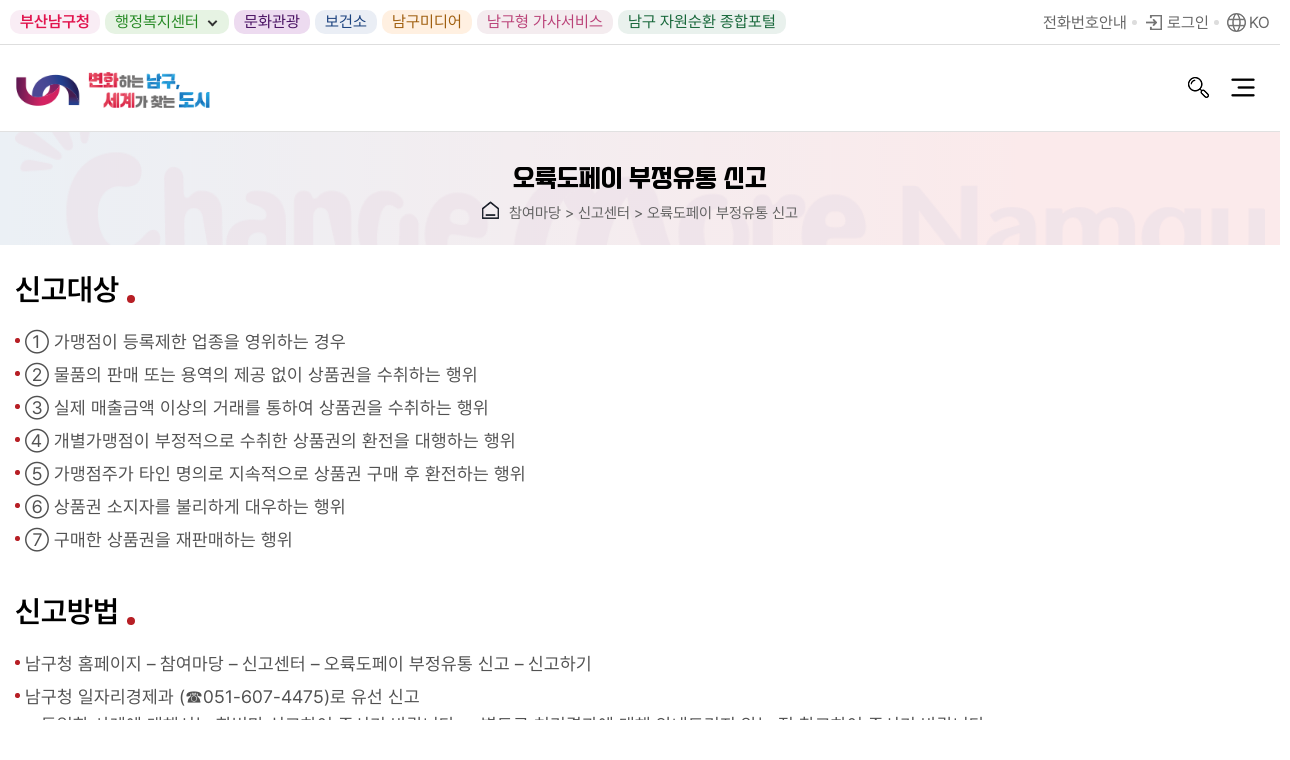

--- FILE ---
content_type: text/html;charset=utf-8
request_url: https://www.bsnamgu.go.kr/index.namgu?menuCd=DOM_000000107002024000
body_size: 132186
content:









	














<!DOCTYPE html>
<html lang="ko">
<head>
  <meta name="viewport" content="width=device-width, initial-scale=1.0, maximum-scale=1, minimum-scale=1.0, user-scalable=yes">
  <meta charset="utf-8">
  <meta http-equiv="X-UA-Compatible" content="IE=Edge">
  <meta name="title" content="부산 남구청">
  <meta name="keywords" content="부산 남구청">
  <meta name="description" content="부산 남구청">
  <meta name="format-detection" content="telephone=no">

  <script type="text/javascript" src="/rfc3/user/domain/www.bsnamgu.go.kr.80/0/2512.js"></script><!--  jquery-1.12.3.min.js-->
  <script type="text/javascript" src="/rfc3/user/domain/www.bsnamgu.go.kr.80/0/2513.js"></script><!-- jquery.easing.1.3.js -->
  <script type="text/javascript" src="/rfc3/user/domain/www.bsnamgu.go.kr.80/0/2514.js"></script><!-- sick.js -->

  <link rel="stylesheet" type="text/css" href="/rfc3/user/domain/www.bsnamgu.go.kr.80/0/2515.css" /><!-- common_2023.css -->
  <link rel="stylesheet" type="text/css" href="/rfc3/user/domain/www.bsnamgu.go.kr.80/0/2516.css" /><!-- styleDefault.css -->
  <link rel="stylesheet" type="text/css" href="/rfc3/user/domain/www.bsnamgu.go.kr.80/0/2517.css" /><!-- slick.css -->
  <link rel="stylesheet" type="text/css" href="/rfc3/user/domain/www.bsnamgu.go.kr.80/0/2518.css" /><!-- layout_2023.css -->
  <!--<link rel="stylesheet" type="text/css" href="/rfc3/user/domain/www.bsnamgu.go.kr.80/0/1002.css" /> 회원정보 -->
  <link href="https://cdn.jsdelivr.net/npm/remixicon@2.5.0/fonts/remixicon.css" rel="stylesheet">

  <script type="text/javascript" src="/rfc3/user/domain/www.bsnamgu.go.kr.80/0/2519.js"></script><!-- gnb_2023.js -->
  <!--<script type="text/javascript" src="/rfc3/user/domain/www.bsnamgu.go.kr.80/0/2520.js"></script>--><!-- html5shiv.js -->
  <script type="text/javascript" src="/rfc3/user/domain/www.bsnamgu.go.kr.80/0/2521.js"></script><!-- common_2023.js -->

  

  <script type="text/javascript">
    var type = "";
    var menuCode = "DOM_000000107002024000";
//     if(type == "firstLogin" && menuCode != "DOM_000000113003000000" && menuCode != "DOM_000000113003001000")
//     {
//         alert("홈페이지 개편이후 회원정보 갱신을 위해 본인인증 페이지로 이동합니다.");
//         self.location.href = "/index.namgu?menuCd=DOM_000000113003001000";
//     }
    
    function goContent() {
    	var winWidth = $(window).width();
    	if(winWidth <= 1263) {
	    	$('html').animate({scrollTop: $('#content').offset().top}, 500);
    	} else {
	    	$('html').animate({scrollTop: $('#content').offset().top - 135}, 500);
    	}
    }
    
  </script>

  
  
  <title>참여마당 > 신고센터 > 오륙도페이 부정유통 신고 > 부산 남구청</title>
  
</head>

<body>

  <div id="skipNavi">
      <a href="#content" onclick="goContent();" class="skipLink">본문바로가기</a>
  </div>


  <div class="wrap">
    <!-- header_S -->
    <header id="header">
      <h1 class="t-logo">
        <a href="https://www.bsnamgu.go.kr/index.namgu"><span class="blind">변화하는 남구, 세계가 찾는 도시</span></a>			
      </h1>
      <div class="header-top">
	<div class="sub_link">
	  <a href="#skipNavi" class="family" title="패밀리 사이트 리스트 열기">패밀리 사이트</a>
	  <ul class="flist">
		<li><a href="/index.namgu" class="on">부산남구청</a></li>
		<li class="family-pc"><a href="#!" class="family2" title="행정복지센터 리스트 열기">행정복지센터</a>
		  <ul class="flist2">
			<li><a href="https://www.bsnamgu.go.kr/daeyeon1/index.namgu" target="_blank" title="새창">대연1동</a></li>
			<li><a href="https://www.bsnamgu.go.kr/daeyeon3/index.namgu" target="_blank" title="새창">대연3동</a></li>
			<li><a href="https://www.bsnamgu.go.kr/daeyeon4/index.namgu" target="_blank" title="새창">대연4동</a></li>
			<li><a href="https://www.bsnamgu.go.kr/daeyeon5/index.namgu" target="_blank" title="새창">대연5동</a></li>
			<li><a href="https://www.bsnamgu.go.kr/daeyeon6/index.namgu" target="_blank" title="새창">대연6동</a></li>
			<li><a href="https://www.bsnamgu.go.kr/yongho1/index.namgu" target="_blank" title="새창">용호1동</a></li>
			<li><a href="https://www.bsnamgu.go.kr/yongho2/index.namgu" target="_blank" title="새창">용호2동</a></li>
			<li><a href="https://www.bsnamgu.go.kr/yongho3/index.namgu" target="_blank" title="새창">용호3동</a></li>
			<li><a href="https://www.bsnamgu.go.kr/yongho4/index.namgu" target="_blank" title="새창">용호4동</a></li>
			<li><a href="https://www.bsnamgu.go.kr/yongdang/index.namgu" target="_blank" title="새창">용당동</a></li>
			<li><a href="https://www.bsnamgu.go.kr/gamman1/index.namgu" target="_blank" title="새창">감만1동</a></li>
			<li><a href="https://www.bsnamgu.go.kr/gamman2/index.namgu" target="_blank" title="새창">감만2동</a></li>
			<li><a href="https://www.bsnamgu.go.kr/uam/index.namgu" target="_blank" title="새창">우암동</a></li>
			<li><a href="https://www.bsnamgu.go.kr/munhyeon1/index.namgu" target="_blank" title="새창">문현1동</a></li>
			<li><a href="https://www.bsnamgu.go.kr/munhyeon2/index.namgu" target="_blank" title="새창">문현2동</a></li>
			<li><a href="https://www.bsnamgu.go.kr/munhyeon3/index.namgu" target="_blank" title="새창">문현3동</a></li>
			<li><a href="https://www.bsnamgu.go.kr/munhyeon4/index.namgu" target="_blank" title="새창">문현4동</a></li>
		  </ul>
		</li>
		<li><a href="/index.namgu?menuCd=DOM_000000116000000000" target="_blank" title="새 창 열림"><span>문화관광</span></a></li>
		<li><a href="/index.namgu?menuCd=DOM_000000115000000000" target="_blank" title="새 창 열림"><span>보건소</span></a></li>
		<li><a href="/media/" target="_blank" title="새 창 열림"><span>남구미디어</span></a></li>
		<li><a href="https://www.bsnamgu.go.kr/gasa" target="_blank" title="새 창 열림"><span>남구형 가사서비스</span></a></li>
		<li><a href="https://www.bsnamgu.go.kr/clean" target="_blank" title="새 창 열림"><span>남구 자원순환 종합포털</span></a></li>
		<!-- <li><a href="/index.namgu?menuCd=DOM_000000125008001000" target="_blank" title="새 창 열림"><span>2030 엑스포</span></a></li> -->
		<!-- <li style="user-select: auto;"><a href="/index.namgu?menuCd=DOM_000000125005010000" target="_blank" title="새 창 열림"><span>남구트램</span></a> -->
		</li>
	  </ul>
	  <a href="#!" class="family2 family-m" title="행정복지센터 리스트 열기">행정복지센터</a>
	  <ul class="flist3" style="display:none;">
		<li><a href="https://www.bsnamgu.go.kr/daeyeon1/index.namgu" target="_blank" title="새창">대연1동</a></li>
		<li><a href="https://www.bsnamgu.go.kr/daeyeon3/index.namgu" target="_blank" title="새창">대연3동</a></li>
		<li><a href="https://www.bsnamgu.go.kr/daeyeon4/index.namgu" target="_blank" title="새창">대연4동</a></li>
		<li><a href="https://www.bsnamgu.go.kr/daeyeon5/index.namgu" target="_blank" title="새창">대연5동</a></li>
		<li><a href="https://www.bsnamgu.go.kr/daeyeon6/index.namgu" target="_blank" title="새창">대연6동</a></li>
		<li><a href="https://www.bsnamgu.go.kr/yongho1/index.namgu" target="_blank" title="새창">용호1동</a></li>
		<li><a href="https://www.bsnamgu.go.kr/yongho2/index.namgu" target="_blank" title="새창">용호2동</a></li>
		<li><a href="https://www.bsnamgu.go.kr/yongho3/index.namgu" target="_blank" title="새창">용호3동</a></li>
		<li><a href="https://www.bsnamgu.go.kr/yongho4/index.namgu" target="_blank" title="새창">용호4동</a></li>
		<li><a href="https://www.bsnamgu.go.kr/yongdang/index.namgu" target="_blank" title="새창">용당동</a></li>
		<li><a href="https://www.bsnamgu.go.kr/gamman1/index.namgu" target="_blank" title="새창">감만1동</a></li>
		<li><a href="https://www.bsnamgu.go.kr/gamman2/index.namgu" target="_blank" title="새창">감만2동</a></li>
		<li><a href="https://www.bsnamgu.go.kr/uam/index.namgu" target="_blank" title="새창">우암동</a></li>
		<li><a href="https://www.bsnamgu.go.kr/munhyeon1/index.namgu" target="_blank" title="새창">문현1동</a></li>
		<li><a href="https://www.bsnamgu.go.kr/munhyeon2/index.namgu" target="_blank" title="새창">문현2동</a></li>
		<li><a href="https://www.bsnamgu.go.kr/munhyeon3/index.namgu" target="_blank" title="새창">문현3동</a></li>
		<li><a href="https://www.bsnamgu.go.kr/munhyeon4/index.namgu" target="_blank" title="새창">문현4동</a></li>
	  </ul>
	</div>
  
  
  
	<!-- s: gloval_topright-->
	<div class="gloval_topright">
 		<div class="weather">
				<div class="weather_info">
					<span class="weather_sate"><img class="wea_icon" src="/images/egovframework/namgu_2023/img_weather_02.svg" alt="맑음" title="구름많음"></span>
					<span class="weather_celsius"><span></span><span id="temperature" style="font-size:1.4rem;">27.0℃</span></span>
				</div>
				<div class="weather_indicator">
					<div class="weather_aqi">
						<span class="weather_title aa">미세먼지</span>
						<span class="weather_level AA" id="dustTxt">좋음</span>
					</div>
					<div class="weather_rain">
						<span class="weather_title bb">강수량</span>
						<span class="weather_level" id="rainTxt">0mm</span>
					</div>
				</div>
				<a href="https://www.weather.go.kr/w/index.do" target="_blank" title="새창" rel="noopener noreferrer" class="weather_btn">기상청으로 이동</a>
			</div>
<!-- 			<div class="top_weather" style="display:block; right:113px;">
					<a href="#!" class="wtit"><span>Weather</span> <em class="tip"><i>날씨정보는 1시간 간격으로 업데이트 됩니다.</i></em></a>
					<div class="weather_in">
						<p>
							<span class="weather_ic icon01" id="weatherIcon">맑음</span>
							<span class="temp" id="temperature">31℃</span>
						</p>
						<dl class="dust">
							<ul>
								<li><strong>미세먼지</strong> : 좋음</li>
								<li><strong>초미세먼지</strong> : 좋음</li>
							</ul>
						</dl>
					</div>
				</div> -->



	<script type="text/javascript">
/* 		jQuery(document).ready(function($) {
			$(".top_weather a.wtit").click(function() {
				var $btn = $(this);
				$(this).parent().toggleClass("on");
				$(this).toggleClass("on");
				if ($btn.hasClass("on")) {
					$btn.attr("title", "날씨정보 접기");  
				} else {
					$btn.attr("title", "날씨정보 펼치기"); 
				}  
			});
			getWeather();
		}); */
		jQuery(document).ready(function($) {
			getWeather();
		});

		function getWeather() {
			$.ajax({
				type: "GET",
				url: "/index.namgu?contentsSid=3414",
				data: {
				},
				success: function(res) {
					$('#weatherIcon').removeClass().addClass('weather_ic ' + res.weatherIcon).text(res.wfKor);
					//console.log(res);
					//기온
					if (res.temp !== null && res.temp !== undefined && !isNaN(parseFloat(res.temp))) {
						$('#temperature').text(parseInt(res.temp) + '℃');
					} else {
						$('#temperature').text('-');
					}
					
					//미세먼지
					$('#dustTxt').text(res.pm10Text);
					
					//강수량
					$('#rainTxt').text(res.pcp);
				},
				error: function() {
				},
				complete: function() {
				}
			});
		}
	</script>
	  <a href="https://www.bsnamgu.go.kr/index.namgu?menuCd=DOM_000000101005004000" title="전화번호안내">전화번호안내</a>
	  
			  <a class="login" href="/index.namgu?menuCd=DOM_000000113001000000" title="로그인">로그인</a>
			  
				<a href="#link-lang" id="link-lang" class="langbtn"><span>KO</span></a>
				<ul class="langbox">
				  <li><a href="/index.namgu?menuCd=DOM_000000108000000000" target="_blank" title="영문 홈페이지, 새창에서 열림">ENGLISH</a></li>
				  
					
				</ul>
	</div>
  
	<!-- e: gloval_topright-->
  
  
  </div>
  <!-- e: header-top -->
  
  <a class="mb-searchbtn" href="#skipNavi"><span class="blind">모바일 검색</span></a>
  <a class="toggle" href="#skipNavi"><span class="blind">모바일 메뉴열기</span></a>
  
  
  
  <!-- s: gnb-wrap -->
  <div class="gnb-wrap" id="gnb-skiplink">
	<a href="#!" class="moclose">메뉴 닫기</a>
	<div class="gnb">
	  <!-- s: mobile-top -->
	  <div class="mobile-top">
		<div class="t-logo">
		  <h1><a href="#!"><span class="blind">변화하는 남구, 세계가 찾는 도시</span></a></h1>
		</div>
		<div class="mologin">
		  <a href="https://www.bsnamgu.go.kr/index.namgu?menuCd=DOM_000000101005004000" title="전화번호안내">전화번호안내</a>
		  
				  <a class="login" href="/index.namgu?menuCd=DOM_000000113001000000" title="로그인">로그인</a>
				  
		</div>
  
	  </div>
	  <div class="mlang">
		<a href="#!">KOREAN</a>
		<a href="/index.namgu?menuCd=DOM_000000108000000000" target="_blank" title="영문 홈페이지, 새창에서 열림">ENGLISH</a>
		<!-- <a href="/index.namgu?menuCd=DOM_000000110000000000" target="_blank" title="중문 홈페이지, 새창에서 열림">CHINESE</a> -->
		<!-- <a href="/index.namgu?menuCd=DOM_000000111000000000" target="_blank" title="일문 홈페이지, 새창에서 열림">JAPANESE</a> -->
	  </div>
	  <!-- e: mobile-top -->                                                                                                             <!-- gnb_2023 -->
      








				<ul class="top_menulist">
				
					<li class="secs">
						<a href="/index.namgu?menuCd=DOM_000000106000000000" class="depth1-1"><span>민원안내</span></a>
						<div class="sub-gnb">
							<div class="sub-gnb-wrap">
								<div class="nav">

									<div class="nav-tit">
                                        <p class="tit">민원안내</p>
																				<p class="copy">일류행복도시 남구</p>
									</div>
									
                                    <div class="nav-con">

									

										<!-- s: depth -->
										<div class="depth">
											<a href="/index.namgu?menuCd=DOM_000000106001000000" class="depth2-1"><span>종합민원안내</span></a>
											
											<ul class="depth3-1">
												
												<li><a href="/index.namgu?menuCd=DOM_000000106001001000" class=""><span>통합민원실창구안내</span></a></li>
												
												<li><a href="/index.namgu?menuCd=DOM_000000106001002000" class=""><span>무인민원발급기안내</span></a></li>
												
												<li><a href="/index.namgu?menuCd=DOM_000000106001004000" class=""><span>민원편의시책</span></a></li>
												
												<li><a href="https://eminwon.bsnamgu.go.kr/emwp/gov/mogaha/ntis/web/caf/mwwd/action/CafMwWdOpenAction.do?method=selectListMwOpn&amp;menu_id=CAFOPNWebMwOpenL&amp;jndinm=CafMwWdOpenEJB&amp;methodnm=selectListMwOpn&amp;context=NTIS/" target="_blank" class=" newin" title="새창으로 열립니다."><span>민원처리공개</span></a></li>
												
												<li><a href="/index.namgu?menuCd=DOM_000000106001006000" class=""><span>발급민원안내</span></a></li>
												
											</ul>
											
										</div>
										<!-- e: depth -->
                                    
                                    

										<!-- s: depth -->
										<div class="depth">
											<a href="/index.namgu?menuCd=DOM_000000106002000000" class="depth2-1"><span>민원편람(서식)</span></a>
											
											<ul class="depth3-1">
												
												<li><a href="/index.namgu?menuCd=DOM_000000106002001000" class=""><span>민원편람(서식)</span></a></li>
												
												<li><a href="/index.namgu?menuCd=DOM_000000106002002000" class=""><span>민원서식 작성예시 QR코드</span></a></li>
												
												<li><a href="/index.namgu?menuCd=DOM_000000106002003000" class=""><span>번역민원서식</span></a></li>
												
											</ul>
											
										</div>
										<!-- e: depth -->
                                    
                                    

										<!-- s: depth -->
										<div class="depth">
											<a href="/index.namgu?menuCd=DOM_000000106003000000" class="depth2-1"><span>온라인민원</span></a>
											
											<ul class="depth3-1">
												
												<li><a href="/index.namgu?menuCd=DOM_000000106003012000" class=""><span>남구 민원상담(국민신문고)</span></a></li>
												
												<li><a href="https://www.bsnamgu.go.kr/index.namgu?menuCd=DOM_000000106003011000" target="_blank" class=" newin" title="새창으로 열립니다."><span>남구 민원상담</span></a></li>
												
												<li><a href="http://www.gov.kr/" target="_blank" class=" newin" title="새창으로 열립니다."><span>정부민원포털(정부24)</span></a></li>
												
												<li><a href="https://etax.busan.go.kr/" target="_blank" class=" newin" title="새창으로 열립니다."><span>사이버지방세청</span></a></li>
												
												<li><a href="http://www.ecar.go.kr/" target="_blank" class=" newin" title="새창으로 열립니다."><span>자동차민원대국민포털(국토교통부)</span></a></li>
												
												<li><a href="https://rtms.molit.go.kr/" target="_blank" class=" newin" title="새창으로 열립니다."><span>부동산거래관리시스템</span></a></li>
												
												<li><a href="http://www.goodinfocar.com/" target="_blank" class=" newin" title="새창으로 열립니다."><span>자동차 인터넷 공매</span></a></li>
												
												<li><a href="http://www.simpan.go.kr" target="_blank" class=" newin" title="새창으로 열립니다."><span>온라인행정심판</span></a></li>
												
											</ul>
											
										</div>
										<!-- e: depth -->
                                    
                                    

										<!-- s: depth -->
										<div class="depth">
											<a href="/index.namgu?menuCd=DOM_000000106004000000" class="depth2-1"><span>가족관계</span></a>
											
											<ul class="depth3-1">
												
												<li><a href="/index.namgu?menuCd=DOM_000000106004001000" class=""><span>가족관계등록제도의 이해</span></a></li>
												
												<li><a href="/index.namgu?menuCd=DOM_000000106004002000" class=""><span>가족관계등록신고양식</span></a></li>
												
												<li><a href="/index.namgu?menuCd=DOM_000000106004007000" class=""><span>가족관계등록 신고서 기재례 e-book</span></a></li>
												
												<li><a href="/index.namgu?menuCd=DOM_000000106004003000" class=""><span>가족관계등록증명서 영어번역문</span></a></li>
												
												<li><a href="http://bsfamily.scourt.go.kr/main/new/Main.work" target="_blank" class=" newin" title="새창으로 열립니다."><span>부산가정법원</span></a></li>
												
												<li><a href="http://efamily.scourt.go.kr" target="_blank" class=" newin" title="새창으로 열립니다."><span>전자가족관계등록시스템</span></a></li>
												
												<li><a href="/index.namgu?menuCd=DOM_000000106004006000" class=""><span>맞춤정보방</span></a></li>
												
												<li><a href="/index.namgu?menuCd=DOM_000000106004008000" class=""><span>출생통보제와 보호출산제</span></a></li>
												
											</ul>
											
										</div>
										<!-- e: depth -->
                                    
                                    

										<!-- s: depth -->
										<div class="depth">
											<a href="/index.namgu?menuCd=DOM_000000106005000000" class="depth2-1"><span>여권민원</span></a>
											
											<ul class="depth3-1">
												
												<li><a href="/index.namgu?menuCd=DOM_000000106005007000" class=""><span>여권민원 대기현황</span></a></li>
												
												<li><a href="/index.namgu?menuCd=DOM_000000106005001000" class=""><span>여권이란</span></a></li>
												
												<li><a href="/index.namgu?menuCd=DOM_000000106005002000" class=""><span>여권발급안내</span></a></li>
												
												<li><a href="/index.namgu?menuCd=DOM_000000106005009000" class=""><span>여권 접수 온라인 예약</span></a></li>
												
												<li><a href="https://www.passport.go.kr/home/kor/contents.do?menuPos=11" target="_blank" class=" newin" title="새창으로 열립니다."><span>온라인신청</span></a></li>
												
												<li><a href="https://www.passport.go.kr/home/kor/applicationForm/index.do?menuPos=42" target="_blank" class=" newin" title="새창으로 열립니다."><span>여권민원서식</span></a></li>
												
												<li><a href="https://www.passport.go.kr/home/kor/contents.do?menuPos=32" target="_blank" class=" newin" title="새창으로 열립니다."><span>여권사진안내</span></a></li>
												
												<li><a href="https://www.passport.go.kr/home/kor/contents.do?menuPos=36" target="_blank" class=" newin" title="새창으로 열립니다."><span>로마자성명 표기규정</span></a></li>
												
												<li><a href="/index.namgu?menuCd=DOM_000000106005006000" class=""><span>자주묻는질문</span></a></li>
												
											</ul>
											
										</div>
										<!-- e: depth -->
                                    
                                    

										<!-- s: depth -->
										<div class="depth">
											<a href="/index.namgu?menuCd=DOM_000000106009000000" class="depth2-1"><span>세무민원안내</span></a>
											
											<ul class="depth3-1">
												
												<li><a href="/index.namgu?menuCd=DOM_000000106009001000" class=""><span>지방세 개요</span></a></li>
												
												<li><a href="/index.namgu?menuCd=DOM_000000106009002000" class=""><span>세목별 안내</span></a></li>
												
												<li><a href="/index.namgu?menuCd=DOM_000000106009003000" class=""><span>지방세 납부방법</span></a></li>
												
												<li><a href="/index.namgu?menuCd=DOM_000000106009004000" class=""><span>세목별 개요 및 가산세(가산금) 제도</span></a></li>
												
												<li><a href="/index.namgu?menuCd=DOM_000000106009005000" class=""><span>지방세 환급금 조회신청</span></a></li>
												
												<li><a href="https://www.bsnamgu.go.kr/board/list.namgu?orderBy=&amp;boardId=BBS_0000023&amp;searchStartDt=&amp;searchEndDt=&amp;startPage=1&amp;menuCd=DOM_000000105005003000&amp;contentsSid=221&amp;searchType=DATA_TITLE&amp;keyword=%EC%B2%B4%EB%82%A9" target="_blank" class=" newin" title="새창으로 열립니다."><span>고액 상습체납자 명단</span></a></li>
												
												<li><a href="https://www.realtyprice.kr:447/notice/main/mainBody.htm" target="_blank" class=" newin" title="새창으로 열립니다."><span>주택공시가격조회</span></a></li>
												
												<li><a href="/index.namgu?menuCd=DOM_000000106009013000" class=""><span>지방세 절세 방법</span></a></li>
												
												<li><a href="/index.namgu?menuCd=DOM_000000106009017000" class=""><span>천재지변 피해에 대한 지방세 지원</span></a></li>
												
												<li><a href="/index.namgu?menuCd=DOM_000000106009014000" class=""><span>지방세 구제 제도</span></a></li>
												
												<li><a href="/index.namgu?menuCd=DOM_000000106009015000" class=""><span>착오신고, 자금부족 등에 따른 불이익 방지 방법</span></a></li>
												
												<li><a href="/index.namgu?menuCd=DOM_000000106009016000" class=""><span>납세자를 위한 지원</span></a></li>
												
												<li><a href="/index.namgu?menuCd=DOM_000000106009024000" class=""><span>마을세무사 안내</span></a></li>
												
												<li><a href="/index.namgu?menuCd=DOM_000000106009022000" class=""><span>지방세 체납처분</span></a></li>
												
												<li><a href="http://www.wetax.go.kr" target="_blank" class=" newin" title="새창으로 열립니다."><span>지방세포털시스템</span></a></li>
												
												<li><a href="https://www.wetax.go.kr/tcp/loi/J030401M01.do" target="_blank" class=" newin" title="새창으로 열립니다."><span>주택외건물시가표준액열람</span></a></li>
												
												<li><a href="/index.namgu?menuCd=DOM_000000106009012000" class=""><span>납세자보호관 안내</span></a></li>
												
												<li><a href="/index.namgu?menuCd=DOM_000000106009019000" class=""><span>납세자권리헌장</span></a></li>
												
												<li><a href="https://chatbot.wetax.go.kr" target="_blank" class=" newin" title="새창으로 열립니다."><span>지방세 챗봇 상담</span></a></li>
												
											</ul>
											
										</div>
										<!-- e: depth -->
                                    
                                    

										<!-- s: depth -->
										<div class="depth">
											<a href="/index.namgu?menuCd=DOM_000000106006000000" class="depth2-1"><span>옥외광고물</span></a>
											
											<ul class="depth3-1">
												
												<li><a href="/index.namgu?menuCd=DOM_000000106006001000" class=""><span>설치안내</span></a></li>
												
												<li><a href="/index.namgu?menuCd=DOM_000000106006002000" class=""><span>일반옥외광고물</span></a></li>
												
												<li><a href="https://bsnamgu.uriad.com/public/sub01-04.jsp" target="_blank" class=" newin" title="새창으로 열립니다."><span>현수막게시대 이용안내</span></a></li>
												
												<li><a href="https://bsnamgu.uriad.com/public/poster02.jsp" target="_blank" class=" newin" title="새창으로 열립니다."><span>벽보게시판 이용안내</span></a></li>
												
												<li><a href="/index.namgu?menuCd=DOM_000000106006005000" class=""><span>벽보지정게시판현황</span></a></li>
												
												<li><a href="/index.namgu?menuCd=DOM_000000106006006000" class=""><span>관련법령</span></a></li>
												
											</ul>
											
										</div>
										<!-- e: depth -->
                                    
                                    

										<!-- s: depth -->
										<div class="depth">
											<a href="https://www.110.go.kr/" target="_blank" class="depth2-1 newin" title="새창으로 열립니다."><span>정부민원안내콜센터</span></a>
											
										</div>
										<!-- e: depth -->
                                    
                                    
                                    
                                    </div>  
                                
								</div>
							</div>
						</div>
					</li>

					
					<li class="secs">
						<a href="/index.namgu?menuCd=DOM_000000107000000000" class="depth1-1"><span>참여마당</span></a>
						<div class="sub-gnb">
							<div class="sub-gnb-wrap">
								<div class="nav">

									<div class="nav-tit">
                                        <p class="tit">참여마당</p>
																				<p class="copy">일류행복도시 남구</p>
									</div>
									
                                    <div class="nav-con">

									

										<!-- s: depth -->
										<div class="depth">
											<a href="/index.namgu?menuCd=DOM_000000107002000000" class="depth2-1"><span>신고센터</span></a>
											
											<ul class="depth3-1">
												
												<li><a href="https://www.epeople.go.kr/nep/crtf/userLogn.npaid?returnUrl=%2Fnep%2FbdgtWst%2FselectBdgtWstRqstPage.paid" target="_blank" class=" newin" title="새창으로 열립니다."><span>예산낭비신고</span></a></li>
												
												<li><a href="/index.namgu?menuCd=DOM_000000107002028000" class=""><span>아차사고 신고</span></a></li>
												
												<li><a href="/index.namgu?menuCd=DOM_000000107002001000" class=""><span>불친절공무원신고</span></a></li>
												
												<li><a href="/index.namgu?menuCd=DOM_000000107002002000" class=""><span>부정부패·갑질신고</span></a></li>
												
												<li><a href="/index.namgu?menuCd=DOM_000000107002006000" class=""><span>청소년유해환경신고</span></a></li>
												
												<li><a href="https://cleanbudongsan.go.kr/main/main.do" target="_blank" class=" newin" title="새창으로 열립니다."><span>불법중개행위및부동산실거래위반신고</span></a></li>
												
												<li><a href="/index.namgu?menuCd=DOM_000000107002008000" class=""><span>부정불량식품 소비자신고</span></a></li>
												
												<li><a href="https://www.bsnamgu.go.kr/index.namgu?menuCd=DOM_000000106003011000" target="_blank" class=" newin" title="새창으로 열립니다."><span>화물운송불법신고</span></a></li>
												
												<li><a href="/index.namgu?menuCd=DOM_000000107002013000" class=""><span>명예감사관</span></a></li>
												
												<li><a href="https://1398.acrc.go.kr/" target="_blank" class=" newin" title="새창으로 열립니다."><span>복지보조금부정신고센터</span></a></li>
												
												<li><a href="/index.namgu?menuCd=DOM_000000107002015000" class=""><span>생활쓰레기불편신고</span></a></li>
												
												<li><a href="http://www.mois.go.kr/frt/sub/a03/corruptionDeclareInfo/screen.do" target="_blank" class=" newin" title="새창으로 열립니다."><span>공직비리 신고센터</span></a></li>
												
												<li><a href="/index.namgu?menuCd=DOM_000000107002011000" class=""><span>음식점원산지및농축수산식품부정유통신고</span></a></li>
												
												<li><a href="/index.namgu?menuCd=DOM_000000107002019000" class=""><span>불법하도급신고센터</span></a></li>
												
												<li><a href="https://www.bsnamgu.go.kr/index.namgu?menuCd=DOM_000000106003011000" target="_blank" class=" newin" title="새창으로 열립니다."><span>소음·진동·분진 신고</span></a></li>
												
												<li><a href="https://www.bsnamgu.go.kr/index.namgu?menuCd=DOM_000000106003011000" target="_blank" class=" newin" title="새창으로 열립니다."><span>불법광고물·현수막 신고</span></a></li>
												
												<li><a href="/index.namgu?menuCd=DOM_000000107002024000" class=""><span>오륙도페이 부정유통 신고</span></a></li>
												
												<li><a href="https://ncp.clean.go.kr/cmn/secCtfcKMC.do?menuCode=acs&amp;mapAcs=Y&amp;insttCd=3310000" target="_blank" class=" newin" title="새창으로 열립니다."><span>청렴포털 부패공익신고</span></a></li>
												
												<li><a href="/index.namgu?menuCd=DOM_000000106003011000" target="_blank" class=" newin" title="새창으로 열립니다."><span>방치자동차(이륜차포함) 주민신고</span></a></li>
												
											</ul>
											
										</div>
										<!-- e: depth -->
                                    
                                    

										<!-- s: depth -->
										<div class="depth">
											<a href="/index.namgu?menuCd=DOM_000000107010000000" class="depth2-1"><span>적극행정</span></a>
											
											<ul class="depth3-1">
												
												<li><a href="/index.namgu?menuCd=DOM_000000107010001000" class=""><span>제도소개</span></a></li>
												
												<li><a href="/index.namgu?menuCd=DOM_000000107010002000" class=""><span>사례소개</span></a></li>
												
												<li><a href="/index.namgu?menuCd=DOM_000000107010003000" class=""><span>알림소식</span></a></li>
												
												<li><a href="/index.namgu?menuCd=DOM_000000107010007000" class=""><span>주민참여</span></a></li>
												
											</ul>
											
										</div>
										<!-- e: depth -->
                                    
                                    

										<!-- s: depth -->
										<div class="depth">
											<a href="/index.namgu?menuCd=DOM_000000107015000000" class="depth2-1"><span>규제개혁</span></a>
											
											<ul class="depth3-1">
												
												<li><a href="/index.namgu?menuCd=DOM_000000107015001000" class=""><span>행정규제개혁신고</span></a></li>
												
												<li><a href="/index.namgu?menuCd=DOM_000000107015002000" class=""><span>규제신문고</span></a></li>
												
												<li><a href="https://www.osmb.go.kr/main/main.jsp" target="_blank" class=" newin" title="새창으로 열립니다."><span>지방기업 규제애로 신고센터</span></a></li>
												
												<li><a href="/index.namgu?menuCd=DOM_000000107015004000" class=""><span>규제입증요청</span></a></li>
												
												<li><a href="/index.namgu?menuCd=DOM_000000107015005000" class=""><span>규제정보</span></a></li>
												
											</ul>
											
										</div>
										<!-- e: depth -->
                                    
                                    

										<!-- s: depth -->
										<div class="depth">
											<a href="/index.namgu?menuCd=DOM_000000107003000000" class="depth2-1"><span>구민제안</span></a>
											
											<ul class="depth3-1">
												
												<li><a href="/index.namgu?menuCd=DOM_000000107003001000" class=""><span>구민제안</span></a></li>
												
												<li><a href="/index.namgu?menuCd=DOM_000000107003002000" class=""><span>제안신청</span></a></li>
												
												<li><a href="/index.namgu?menuCd=DOM_000000107003003000" class=""><span>나의제안</span></a></li>
												
											</ul>
											
										</div>
										<!-- e: depth -->
                                    
                                    

										<!-- s: depth -->
										<div class="depth">
											<a href="/index.namgu?menuCd=DOM_000000107004000000" class="depth2-1"><span>정책토론</span></a>
											
											<ul class="depth3-1">
												
												<li><a href="/index.namgu?menuCd=DOM_000000107004001000" class=""><span>정책포럼</span></a></li>
												
												<li><a href="/index.namgu?menuCd=DOM_000000107004002000" class=""><span>전자공청회</span></a></li>
												
											</ul>
											
										</div>
										<!-- e: depth -->
                                    
                                    

										<!-- s: depth -->
										<div class="depth">
											<a href="/index.namgu?menuCd=DOM_000000107005001000" class="depth2-1"><span>칭찬합시다</span></a>
											
											<ul class="depth3-1">
												
												<li><a href="/index.namgu?menuCd=DOM_000000107005001000" class=""><span>친절 공무원 추천</span></a></li>
												
											</ul>
											
										</div>
										<!-- e: depth -->
                                    
                                    

										<!-- s: depth -->
										<div class="depth">
											<a href="/index.namgu?menuCd=DOM_000000107007000000" class="depth2-1"><span>사이버반상회</span></a>
											
											<ul class="depth3-1">
												
												<li><a href="/index.namgu?menuCd=DOM_000000107007001000" class=""><span>운영개요</span></a></li>
												
												<li><a href="/index.namgu?menuCd=DOM_000000107007002000" class=""><span>반상회소식</span></a></li>
												
												<li><a href="/index.namgu?menuCd=DOM_000000107007003000" class=""><span>열린게시판</span></a></li>
												
											</ul>
											
										</div>
										<!-- e: depth -->
                                    
                                    

										<!-- s: depth -->
										<div class="depth">
											<a href="/index.namgu?menuCd=DOM_000000107006000000" class="depth2-1"><span>설문조사</span></a>
											
										</div>
										<!-- e: depth -->
                                    
                                    

										<!-- s: depth -->
										<div class="depth">
											<a href="/index.namgu?menuCd=DOM_000000107014000000" class="depth2-1"><span>주민참여예산</span></a>
											
											<ul class="depth3-1">
												
												<li><a href="/index.namgu?menuCd=DOM_000000107014001000" class=""><span>주민참여예산 소개</span></a></li>
												
												<li><a href="/index.namgu?menuCd=DOM_000000107014002000" class=""><span>주민제안사업 신청</span></a></li>
												
												<li><a href="/index.namgu?menuCd=DOM_000000107014003000" class=""><span>주민참여예산 운영현황</span></a></li>
												
												<li><a href="/index.namgu?menuCd=DOM_000000107014004000" class=""><span>주민참여예산 홍보 영상</span></a></li>
												
											</ul>
											
										</div>
										<!-- e: depth -->
                                    
                                    
                                    
                                    </div>  
                                
								</div>
							</div>
						</div>
					</li>

					
					<li class="secs">
						<a href="/index.namgu?menuCd=DOM_000000105000000000" class="depth1-1"><span>열린행정정보공개</span></a>
						<div class="sub-gnb">
							<div class="sub-gnb-wrap">
								<div class="nav">

									<div class="nav-tit">
                                        <p class="tit">열린행정정보공개</p>
																				<p class="copy">일류행복도시 남구</p>
									</div>
									
                                    <div class="nav-con">

									

										<!-- s: depth -->
										<div class="depth">
											<a href="/index.namgu?menuCd=DOM_000000105001000000" class="depth2-1"><span>알림마당</span></a>
											
											<ul class="depth3-1">
												
												<li><a href="/index.namgu?menuCd=DOM_000000105001001000" class=""><span>공지사항</span></a></li>
												
												<li><a href="/index.namgu?menuCd=DOM_000000105001002000" class=""><span>공고/입찰</span></a></li>
												
												<li><a href="/index.namgu?menuCd=DOM_000000105001003000" class=""><span>행사/교육</span></a></li>
												
												<li><a href="/index.namgu?menuCd=DOM_000000105001004000" class=""><span>보도자료</span></a></li>
												
												<li><a href="/images/egovframework/namgu_2023/ebook2025/index.html" target="_blank" class=" newin" title="새창으로 열립니다."><span>2025 전문건설업·건설기계 주요 위반사례</span></a></li>
												
												<li><a href="/index.namgu?menuCd=DOM_000000105001013000" class=""><span>남구 언론기사/해명자료</span></a></li>
												
												<li><a href="/index.namgu?menuCd=DOM_000000105001005000" class=""><span>남구공보</span></a></li>
												
												<li><a href="/index.namgu?menuCd=DOM_000000105001006000" class=""><span>유기동물보호안내</span></a></li>
												
												<li><a href="/index.namgu?menuCd=DOM_000000105001007000" class=""><span>유관기관소식</span></a></li>
												
												<li><a href="http://mfds.go.kr/index.do?mid=752" target="_blank" class=" newin" title="새창으로 열립니다."><span>식품긴급회수</span></a></li>
												
												<li><a href="/index.namgu?menuCd=DOM_000000105001009000" class=""><span>공영장례 부고 알림</span></a></li>
												
												<li><a href="/index.namgu?menuCd=DOM_000000105001014000" class=""><span>알림존, 팝업존 모아보기</span></a></li>
												
											</ul>
											
										</div>
										<!-- e: depth -->
                                    
                                    

										<!-- s: depth -->
										<div class="depth">
											<a href="/index.namgu?menuCd=DOM_000000105002001000" class="depth2-1"><span>구정계획</span></a>
											
											<ul class="depth3-1">
												
												<li><a href="/index.namgu?menuCd=DOM_000000105002001000" class=""><span>구정계획</span></a></li>
												
												<li><a href="/index.namgu?menuCd=DOM_000000105002002000" class=""><span>부서별주요업무계획</span></a></li>
												
												<li><a href="/index.namgu?menuCd=DOM_000000105002003000" class=""><span>VISION 2030 남구장기발전계획</span></a></li>
												
												<li><a href="/index.namgu?menuCd=DOM_000000105002004000" class=""><span>지속가능발전</span></a></li>
												
											</ul>
											
										</div>
										<!-- e: depth -->
                                    
                                    

										<!-- s: depth -->
										<div class="depth">
											<a href="/index.namgu?menuCd=DOM_000000105003000000" class="depth2-1"><span>재정현황</span></a>
											
											<ul class="depth3-1">
												
												<li><a href="/index.namgu?menuCd=DOM_000000105003001000" class=""><span>예산서</span></a></li>
												
												<li><a href="/index.namgu?menuCd=DOM_000000105003010000" class=""><span>결산서</span></a></li>
												
												<li><a href="/index.namgu?menuCd=DOM_000000105003002000" class=""><span>지방재정공시</span></a></li>
												
												<li><a href="/index.namgu?menuCd=DOM_000000105003009000" class=""><span>주민의견게시판</span></a></li>
												
												<li><a href="/index.namgu?menuCd=DOM_000000105003004000" class=""><span>중기재정계획</span></a></li>
												
												<li><a href="/index.namgu?menuCd=DOM_000000105003005000" class=""><span>기금운용계획</span></a></li>
												
												<li><a href="/index.namgu?menuCd=DOM_000000105003007000" class=""><span>지방공기업</span></a></li>
												
											</ul>
											
										</div>
										<!-- e: depth -->
                                    
                                    

										<!-- s: depth -->
										<div class="depth">
											<a href="/index.namgu?menuCd=DOM_000000105004000000" class="depth2-1"><span>구정자료실</span></a>
											
											<ul class="depth3-1">
												
												<li><a href="/index.namgu?menuCd=DOM_000000105004001000" class=""><span>구정백서</span></a></li>
												
												<li><a href="/index.namgu?menuCd=DOM_000000105004002000" class=""><span>통계연보</span></a></li>
												
												<li><a href="/index.namgu?menuCd=DOM_000000105004003000" class=""><span>부산사회조사</span></a></li>
												
												<li><a href="/index.namgu?menuCd=DOM_000000105004004000" class=""><span>사업체조사</span></a></li>
												
												<li><a href="/index.namgu?menuCd=DOM_000000105004005000" class=""><span>법률정보</span></a></li>
												
												<li><a href="/index.namgu?menuCd=DOM_000000105004006000" class=""><span>환경계획 최종보고서</span></a></li>
												
												<li><a href="/index.namgu?menuCd=DOM_000000105004009000" class=""><span>정책실명제</span></a></li>
												
												<li><a href="/index.namgu?menuCd=DOM_000000105004011000" class=""><span>정책연구용역</span></a></li>
												
												<li><a href="/index.namgu?menuCd=DOM_000000105004012000" class=""><span>남구 유동인구분석</span></a></li>
												
											</ul>
											
										</div>
										<!-- e: depth -->
                                    
                                    

										<!-- s: depth -->
										<div class="depth">
											<a href="/index.namgu?menuCd=DOM_000000105005000000" class="depth2-1"><span>행정정보공개</span></a>
											
											<ul class="depth3-1">
												
												<li><a href="/index.namgu?menuCd=DOM_000000105005001000" class=""><span>정보공개제도안내</span></a></li>
												
												<li><a href="/index.namgu?menuCd=DOM_000000105005002000" class=""><span>사전정보공표목록</span></a></li>
												
												<li><a href="/index.namgu?menuCd=DOM_000000105005003000" class=""><span>사전정보공표항목 전체보기</span></a></li>
												
												<li><a href="/index.namgu?menuCd=DOM_000000105005004000" class=""><span>정보목록(원문공개 목록)</span></a></li>
												
												<li><a href="https://www.open.go.kr/" target="_blank" class=" newin" title="새창으로 열립니다."><span>정보공개청구</span></a></li>
												
												<li><a href="/index.namgu?menuCd=DOM_000000105005006000" class=""><span>비공개대상정보</span></a></li>
												
												<li><a href="/index.namgu?menuCd=DOM_000000105005007000" class=""><span>관계법령및서식</span></a></li>
												
												<li><a href="/index.namgu?menuCd=DOM_000000105005009000" class=""><span>업무추진비 사용내역</span></a></li>
												
												<li><a href="/index.namgu?menuCd=DOM_000000105005011000" class=""><span>인사통계</span></a></li>
												
												<li><a href="/index.namgu?menuCd=DOM_000000105005012000" class=""><span>조직정보 6대지표</span></a></li>
												
											</ul>
											
										</div>
										<!-- e: depth -->
                                    
                                    

										<!-- s: depth -->
										<div class="depth">
											<a href="/index.namgu?menuCd=DOM_000000105006000000" class="depth2-1"><span>공공데이터 개방</span></a>
											
											<ul class="depth3-1">
												
												<li><a href="/index.namgu?menuCd=DOM_000000105006001000" class=""><span>공공데이터개방안내</span></a></li>
												
												<li><a href="/index.namgu?menuCd=DOM_000000105006003000" class=""><span>오류신고/신규개방건의</span></a></li>
												
											</ul>
											
										</div>
										<!-- e: depth -->
                                    
                                    

										<!-- s: depth -->
										<div class="depth">
											<a href="/index.namgu?menuCd=DOM_000000105007000000" class="depth2-1"><span>e-기록관</span></a>
											
											<ul class="depth3-1">
												
												<li><a href="/index.namgu?menuCd=DOM_000000105007001000" class=""><span>기록관 안내</span></a></li>
												
												<li><a href="/index.namgu?menuCd=DOM_000000105007003000" class=""><span>기록물 현황</span></a></li>
												
												<li><a href="/index.namgu?menuCd=DOM_000000105007002000" class=""><span>관련법령 및 지침</span></a></li>
												
												<li><a href="/index.namgu?menuCd=DOM_000000105007004000" class=""><span>기록관리기준표</span></a></li>
												
											</ul>
											
										</div>
										<!-- e: depth -->
                                    
                                    

										<!-- s: depth -->
										<div class="depth">
											<a href="/index.namgu?menuCd=DOM_000000105008000000" class="depth2-1"><span>감사정보</span></a>
											
											<ul class="depth3-1">
												
												<li><a href="/index.namgu?menuCd=DOM_000000105008001000" class=""><span>주민감사청구제안내</span></a></li>
												
												<li><a href="/index.namgu?menuCd=DOM_000000105008002000" class=""><span>주민감사청구제FAQ</span></a></li>
												
												<li><a href="/index.namgu?menuCd=DOM_000000105008003000" class=""><span>감사계획</span></a></li>
												
												<li><a href="/index.namgu?menuCd=DOM_000000105008004000" class=""><span>결과보고</span></a></li>
												
												<li><a href="/index.namgu?menuCd=DOM_000000105008005000" class=""><span>부패공직자 제재현황 공개</span></a></li>
												
												<li><a href="/index.namgu?menuCd=DOM_000000105008006000" class=""><span>공직윤리제도</span></a></li>
												
											</ul>
											
										</div>
										<!-- e: depth -->
                                    
                                    

										<!-- s: depth -->
										<div class="depth">
											<a href="http://contract.bsnamgu.go.kr/" target="_blank" class="depth2-1 newin" title="새창으로 열립니다."><span>계약정보공개시스템</span></a>
											
										</div>
										<!-- e: depth -->
                                    
                                    

										<!-- s: depth -->
										<div class="depth">
											<a href="http://contract.bsnamgu.go.kr/revtes/" target="_blank" class="depth2-1 newin" title="새창으로 열립니다."><span>세입세출 예산공개</span></a>
											
										</div>
										<!-- e: depth -->
                                    
                                    
                                    
                                    </div>  
                                
								</div>
							</div>
						</div>
					</li>

					
					<li class="secs">
						<a href="/index.namgu?menuCd=DOM_000000102000000000" class="depth1-1"><span>주민복지</span></a>
						<div class="sub-gnb">
							<div class="sub-gnb-wrap">
								<div class="nav">

									<div class="nav-tit">
                                        <p class="tit">주민복지</p>
																				<p class="copy">일류행복도시 남구</p>
									</div>
									
                                    <div class="nav-con">

									

										<!-- s: depth -->
										<div class="depth">
											<a href="/index.namgu?menuCd=DOM_000000102001000000" class="depth2-1"><span>남구복지</span></a>
											
											<ul class="depth3-1">
												
												<li><a href="/index.namgu?menuCd=DOM_000000102001002000" class=""><span>복지시설현황</span></a></li>
												
												<li><a href="/index.namgu?menuCd=DOM_000000102001003000" class=""><span>사회복지관운영프로그램</span></a></li>
												
												<li><a href="/index.namgu?menuCd=DOM_000000102001014000" class=""><span>사회복지법인이사회회의록</span></a></li>
												
												<li><a href="/index.namgu?menuCd=DOM_000000102001005000" class=""><span>의로운구민지원</span></a></li>
												
												<li><a href="/index.namgu?menuCd=DOM_000000102001006000" class=""><span>법률홈닥터사업</span></a></li>
												
												<li><a href="/index.namgu?menuCd=DOM_000000102001007000" class=""><span>지역사회서비스투자사업</span></a></li>
												
												<li><a href="/index.namgu?menuCd=DOM_000000102001010000" class=""><span>보훈회관 운영 현황</span></a></li>
												
												<li><a href="/index.namgu?menuCd=DOM_000000102001011000" class=""><span>희망복지지원단 사업 안내</span></a></li>
												
												<li><a href="/index.namgu?menuCd=DOM_000000102001012000" class=""><span>오륙도 5,600원 희망 나눔</span></a></li>
												
												<li><a href="/index.namgu?menuCd=DOM_000000102001015000" class=""><span>오륙도 기부천사 클럽</span></a></li>
												
												<li><a href="/index.namgu?menuCd=DOM_000000102001013000" class=""><span>도움정보</span></a></li>
												
											</ul>
											
										</div>
										<!-- e: depth -->
                                    
                                    

										<!-- s: depth -->
										<div class="depth">
											<a href="/index.namgu?menuCd=DOM_000000102010000000" class="depth2-1"><span>남구장학회</span></a>
											
											<ul class="depth3-1">
												
												<li><a href="/index.namgu?menuCd=DOM_000000102010002000" class=""><span>장학회 설립취지</span></a></li>
												
												<li><a href="/index.namgu?menuCd=DOM_000000102010003000" class=""><span>장학회 연혁</span></a></li>
												
												<li><a href="/index.namgu?menuCd=DOM_000000102010004000" class=""><span>장학회 조직 현황</span></a></li>
												
												<li><a href="/index.namgu?menuCd=DOM_000000102010005000" class=""><span>장학회 정관</span></a></li>
												
												<li><a href="/index.namgu?menuCd=DOM_000000102010006000" class=""><span>장학회 시행세칙</span></a></li>
												
												<li><a href="/index.namgu?menuCd=DOM_000000102010007000" class=""><span>장학금 기탁내역</span></a></li>
												
												<li><a href="/index.namgu?menuCd=DOM_000000102010008000" class=""><span>포토갤러리</span></a></li>
												
												<li><a href="/index.namgu?menuCd=DOM_000000102010009000" class=""><span>장학회 소식</span></a></li>
												
												<li><a href="/index.namgu?menuCd=DOM_000000102010010000" class=""><span>후원안내</span></a></li>
												
												<li><a href="https://nambu.pen.go.kr/newhome_2019/02_civilService/nb_sinmungo.asp" target="_blank" class=" newin" title="새창으로 열립니다."><span>공익제보</span></a></li>
												
											</ul>
											
										</div>
										<!-- e: depth -->
                                    
                                    

										<!-- s: depth -->
										<div class="depth">
											<a href="/index.namgu?menuCd=DOM_000000102002000000" class="depth2-1"><span>저소득복지</span></a>
											
											<ul class="depth3-1">
												
												<li><a href="/index.namgu?menuCd=DOM_000000102002001000" class=""><span>국민기초생활보장</span></a></li>
												
												<li><a href="/index.namgu?menuCd=DOM_000000102002008000" class=""><span>의료급여제도</span></a></li>
												
												<li><a href="/index.namgu?menuCd=DOM_000000102002010000" class=""><span>공영장례 지원</span></a></li>
												
												<li><a href="/index.namgu?menuCd=DOM_000000102002009000" class=""><span>긴급지원사업</span></a></li>
												
												<li><a href="/index.namgu?menuCd=DOM_000000102002011000" class=""><span>공공임대주택 사업</span></a></li>
												
											</ul>
											
										</div>
										<!-- e: depth -->
                                    
                                    

										<!-- s: depth -->
										<div class="depth">
											<a href="/index.namgu?menuCd=DOM_000000102003000000" class="depth2-1"><span>장애인복지</span></a>
											
											<ul class="depth3-1">
												
												<li><a href="/index.namgu?menuCd=DOM_000000102003009000" class=""><span>장애인 재활지원</span></a></li>
												
												<li><a href="/index.namgu?menuCd=DOM_000000102003001000" class=""><span>장애인등록</span></a></li>
												
												<li><a href="/index.namgu?menuCd=DOM_000000102003002000" class=""><span>장애인연금 및 자립자금대여</span></a></li>
												
												<li><a href="/index.namgu?menuCd=DOM_000000102003003000" class=""><span>장애수당 및 장애아동수당</span></a></li>
												
												<li><a href="/index.namgu?menuCd=DOM_000000102003010000" class=""><span>장애인가정 출산 및 양육지원금 지원</span></a></li>
												
												<li><a href="/index.namgu?menuCd=DOM_000000102003004000" class=""><span>장애인의료지원</span></a></li>
												
												<li><a href="/index.namgu?menuCd=DOM_000000102003006000" class=""><span>세금및자동차지원</span></a></li>
												
												<li><a href="/index.namgu?menuCd=DOM_000000102003007000" class=""><span>기타혜택</span></a></li>
												
												<li><a href="/index.namgu?menuCd=DOM_000000102003008000" class=""><span>장애인복지시설및단체</span></a></li>
												
											</ul>
											
										</div>
										<!-- e: depth -->
                                    
                                    

										<!-- s: depth -->
										<div class="depth">
											<a href="/index.namgu?menuCd=DOM_000000102004000000" class="depth2-1"><span>어르신복지</span></a>
											
											<ul class="depth3-1">
												
												<li><a href="/index.namgu?menuCd=DOM_000000102004001000" class=""><span>기초연금</span></a></li>
												
												<li><a href="/index.namgu?menuCd=DOM_000000102004002000" class=""><span>노인일자리 및 사회활동지원사업</span></a></li>
												
												<li><a href="/index.namgu?menuCd=DOM_000000102004003000" class=""><span>장기요양보험사업</span></a></li>
												
												<li><a href="/index.namgu?menuCd=DOM_000000102004004000" class=""><span>복지시설</span></a></li>
												
												<li><a href="/index.namgu?menuCd=DOM_000000102004005000" class=""><span>여가시설</span></a></li>
												
												<li><a href="/index.namgu?menuCd=DOM_000000102004006000" class=""><span>노인맞춤돌봄서비스</span></a></li>
												
											</ul>
											
										</div>
										<!-- e: depth -->
                                    
                                    

										<!-- s: depth -->
										<div class="depth">
											<a href="/index.namgu?menuCd=DOM_000000102013000000" class="depth2-1"><span>출산·보육지원</span></a>
											
											<ul class="depth3-1">
												
												<li><a href="/index.namgu?menuCd=DOM_000000102013001000" class=""><span>출산장려시책</span></a></li>
												
												<li><a href="/index.namgu?menuCd=DOM_000000102013004000" class=""><span>남구형 백일상 대여비 지원</span></a></li>
												
												<li><a href="/index.namgu?menuCd=DOM_000000102013002000" class=""><span>보육지원</span></a></li>
												
												<li><a href="/index.namgu?menuCd=DOM_000000102013003000" class=""><span>어린이집 대체조리사 지원</span></a></li>
												
											</ul>
											
										</div>
										<!-- e: depth -->
                                    
                                    

										<!-- s: depth -->
										<div class="depth">
											<a href="/index.namgu?menuCd=DOM_000000102005000000" class="depth2-1"><span>여성·가족복지</span></a>
											
											<ul class="depth3-1">
												
												<li><a href="/index.namgu?menuCd=DOM_000000102005009000" class=""><span>여성단체</span></a></li>
												
												<li><a href="/index.namgu?menuCd=DOM_000000102005002000" class=""><span>출산장려시책</span></a></li>
												
												<li><a href="/index.namgu?menuCd=DOM_000000102005004000" class=""><span>여성취업지원</span></a></li>
												
												<li><a href="/index.namgu?menuCd=DOM_000000102005001000" class=""><span>한부모가족지원</span></a></li>
												
												<li><a href="/index.namgu?menuCd=DOM_000000102005005000" class=""><span>여성능력개발</span></a></li>
												
												<li><a href="/index.namgu?menuCd=DOM_000000102005006000" class=""><span>여성상담</span></a></li>
												
											</ul>
											
										</div>
										<!-- e: depth -->
                                    
                                    

										<!-- s: depth -->
										<div class="depth">
											<a href="/index.namgu?menuCd=DOM_000000102006000000" class="depth2-1"><span>여성친화도시</span></a>
											
											<ul class="depth3-1">
												
												<li><a href="/index.namgu?menuCd=DOM_000000102006001000" class=""><span>여성친화도시소개</span></a></li>
												
												<li><a href="/index.namgu?menuCd=DOM_000000102006002000" class=""><span>서포터즈</span></a></li>
												
												<li><a href="/index.namgu?menuCd=DOM_000000102006003000" class=""><span>모니터링 게시판</span></a></li>
												
											</ul>
											
										</div>
										<!-- e: depth -->
                                    
                                    

										<!-- s: depth -->
										<div class="depth">
											<a href="/index.namgu?menuCd=DOM_000000102007000000" class="depth2-1"><span>아동·청소년 복지</span></a>
											
											<ul class="depth3-1">
												
												<li><a href="/index.namgu?menuCd=DOM_000000102007001000" class=""><span>결식아동지원</span></a></li>
												
												<li><a href="/index.namgu?menuCd=DOM_000000102007002000" class=""><span>가정위탁아동지원</span></a></li>
												
												<li><a href="/index.namgu?menuCd=DOM_000000102007003000" class=""><span>입양아동지원</span></a></li>
												
												<li><a href="/index.namgu?menuCd=DOM_000000102007004000" class=""><span>아동발달계좌지원(디딤씨앗통장사업)</span></a></li>
												
												<li><a href="/index.namgu?menuCd=DOM_000000102007006000" class=""><span>아동복지시설현황</span></a></li>
												
												<li><a href="/index.namgu?menuCd=DOM_000000102007007000" class=""><span>남구드림스타트</span></a></li>
												
												<li><a href="/index.namgu?menuCd=DOM_000000102007008000" class=""><span>청소년 복지</span></a></li>
												
												<li><a href="/index.namgu?menuCd=DOM_000000102007010000" class=""><span>아동학대예방 및 신고</span></a></li>
												
												<li><a href="/index.namgu?menuCd=DOM_000000102007005000" class=""><span>움트는 토요학교</span></a></li>
												
												<li><a href="http://www.namgu1388.kr" target="_blank" class=" newin" title="새창으로 열립니다."><span>남구청소년상담복지센터</span></a></li>
												
												<li><a href="/index.namgu?menuCd=DOM_000000102007011000" class=""><span>교복구입비지원 신청</span></a></li>
												
												<li><a href="/index.namgu?menuCd=DOM_000000102007014000" class=""><span>입학준비금 신청</span></a></li>
												
											</ul>
											
										</div>
										<!-- e: depth -->
                                    
                                    

										<!-- s: depth -->
										<div class="depth">
											<a href="/index.namgu?menuCd=DOM_000000102014000000" class="depth2-1"><span>아동친화도시</span></a>
											
											<ul class="depth3-1">
												
												<li><a href="/index.namgu?menuCd=DOM_000000102014001000" class=""><span>아동친화도시 소개</span></a></li>
												
												<li><a href="/index.namgu?menuCd=DOM_000000102014002000" class=""><span>아동정책꾸밈단(아동참여기구)</span></a></li>
												
												<li><a href="/index.namgu?menuCd=DOM_000000102014003000" class=""><span>아동권리 옴부즈퍼슨</span></a></li>
												
											</ul>
											
										</div>
										<!-- e: depth -->
                                    
                                    

										<!-- s: depth -->
										<div class="depth">
											<a href="/index.namgu?menuCd=DOM_000000102012000000" class="depth2-1"><span>청년정책</span></a>
											
											<ul class="depth3-1">
												
												<li><a href="/index.namgu?menuCd=DOM_000000102012011000" class=""><span>청년 자격시험 응시료 지원</span></a></li>
												
												<li><a href="/index.namgu?menuCd=DOM_000000102012013000" class=""><span>청년 학원수강료 할인</span></a></li>
												
												<li><a href="/index.namgu?menuCd=DOM_000000102012010000" class=""><span>청년 자기개발도서구입비 신청</span></a></li>
												
												<li><a href="/index.namgu?menuCd=DOM_000000102012012000" class=""><span>청년 사업자 임차료 지원</span></a></li>
												
												<li><a href="/index.namgu?menuCd=DOM_000000102012009000" class=""><span>청년정책 알림서비스 신청</span></a></li>
												
												<li><a href="/index.namgu?menuCd=DOM_000000102012003000" class=""><span>일자리</span></a></li>
												
												<li><a href="/index.namgu?menuCd=DOM_000000102012004000" class=""><span>주거</span></a></li>
												
												<li><a href="/index.namgu?menuCd=DOM_000000102012005000" class=""><span>생활안정</span></a></li>
												
												<li><a href="/index.namgu?menuCd=DOM_000000102012001000" class=""><span>문화·활동·공간</span></a></li>
												
												<li><a href="/index.namgu?menuCd=DOM_000000102012008000" class=""><span>참여</span></a></li>
												
												<li><a href="/index.namgu?menuCd=DOM_000000102012002000" class=""><span>청년 관련 사이트</span></a></li>
												
											</ul>
											
										</div>
										<!-- e: depth -->
                                    
                                    
                                    
                                    </div>  
                                
								</div>
							</div>
						</div>
					</li>

					
					<li class="secs">
						<a href="/index.namgu?menuCd=DOM_000000125000000000" class="depth1-1"><span>분야별정보</span></a>
						<div class="sub-gnb">
							<div class="sub-gnb-wrap">
								<div class="nav">

									<div class="nav-tit">
                                        <p class="tit">분야별정보</p>
																				<p class="copy">일류행복도시 남구</p>
									</div>
									
                                    <div class="nav-con">

									

										<!-- s: depth -->
										<div class="depth">
											<a href="/index.namgu?menuCd=DOM_000000125001000000" class="depth2-1"><span>환경/청소</span></a>
											
											<ul class="depth3-1">
												
												<li><a href="/index.namgu?menuCd=DOM_000000125001023000" class=""><span>유통식품 등 방사능검사 결과 공개</span></a></li>
												
												<li><a href="/index.namgu?menuCd=DOM_000000125001001000" class=""><span>특별관리업체 점검결과 공개 목록</span></a></li>
												
												<li><a href="https://www.busan.go.kr/depart/ecnmahpublicfeesewer" target="_blank" class=" newin" title="새창으로 열립니다."><span>하수도</span></a></li>
												
												<li><a href="/index.namgu?menuCd=DOM_000000125001003000" class=""><span>공공건축물석면조사결과</span></a></li>
												
												<li><a href="/index.namgu?menuCd=DOM_000000125001004000" class=""><span>남은 음식 재사용 안하기</span></a></li>
												
												<li><a href="/index.namgu?menuCd=DOM_000000125001005000" class=""><span>먹는물공동시설(약수터) 안내</span></a></li>
												
												<li><a href="/index.namgu?menuCd=DOM_000000125001006000" class=""><span>물절약실천법</span></a></li>
												
												<li><a href="/index.namgu?menuCd=DOM_000000125001007000" class=""><span>식중독예방</span></a></li>
												
												<li><a href="/index.namgu?menuCd=DOM_000000125001008000" class=""><span>음식문화개선</span></a></li>
												
												<li><a href="/index.namgu?menuCd=DOM_000000125001009000" class=""><span>탄소중립포인트제</span></a></li>
												
												<li><a href="/index.namgu?menuCd=DOM_000000125001010000" class=""><span>환경개선부담금</span></a></li>
												
												<li><a href="/index.namgu?menuCd=DOM_000000125001011000" class=""><span>대기관리</span></a></li>
												
												<li><a href="/index.namgu?menuCd=DOM_000000125001014000" class=""><span>어린이 기호식품 인증</span></a></li>
												
												<li><a href="https://www.bsnamgu.go.kr/index.namgu?menuCd=DOM_000003501000000000" target="_blank" class=" newin" title="새창으로 열립니다."><span>쓰레기배출안내</span></a></li>
												
												<li><a href="https://www.bsnamgu.go.kr/index.namgu?menuCd=DOM_000003501002000000" target="_blank" class=" newin" title="새창으로 열립니다."><span>음식물쓰레기를 줄여요</span></a></li>
												
												<li><a href="https://www.bsnamgu.go.kr/index.namgu?menuCd=DOM_000003501003004000" target="_blank" class=" newin" title="새창으로 열립니다."><span>1회용품줄이기</span></a></li>
												
												<li><a href="https://www.bsnamgu.go.kr/index.namgu?menuCd=DOM_000003503001000000" target="_blank" class=" newin" title="새창으로 열립니다."><span>정화조청소안내</span></a></li>
												
												<li><a href="https://www.bsnamgu.go.kr/index.namgu?menuCd=DOM_000003505001001000" target="_blank" class=" newin" title="새창으로 열립니다."><span>공중,민간개방화장실현황</span></a></li>
												
												<li><a href="https://www.bsnamgu.go.kr/index.namgu?menuCd=DOM_000003501002003000" target="_blank" class=" newin" title="새창으로 열립니다."><span>우리 아파트 음식물쓰레기 배출량</span></a></li>
												
												<li><a href="/index.namgu?menuCd=DOM_000000125001019000" class=""><span>대형폐기물 인터넷 배출 신청</span></a></li>
												
												<li><a href="/index.namgu?menuCd=DOM_000000125001024001" target="_blank" class=" newin" title="새창으로 열립니다."><span>유엔남구 재활용 체험관</span></a></li>
												
											</ul>
											
										</div>
										<!-- e: depth -->
                                    
                                    

										<!-- s: depth -->
										<div class="depth">
											<a href="/index.namgu?menuCd=DOM_000000125002000000" class="depth2-1"><span>교육/시설</span></a>
											
											<ul class="depth3-1">
												
												<li><a href="/index.namgu?menuCd=DOM_000000125002001001" class=""><span>디지털배움터교육</span></a></li>
												
												<li><a href="/index.namgu?menuCd=DOM_000000125002003000" class=""><span>정보화이용시설</span></a></li>
												
												<li><a href="https://www.bsnamgu.go.kr/edu/main/main.php" target="_blank" class=" newin" title="새창으로 열립니다."><span>평생학습교육</span></a></li>
												
												<li><a href="/index.namgu?menuCd=DOM_000000125002005000" class=""><span>공원현황</span></a></li>
												
												<li><a href="/index.namgu?menuCd=DOM_000000125002006000" class=""><span>동네(생활)체육시설현황</span></a></li>
												
												<li><a href="/index.namgu?menuCd=DOM_000000125002007000" class=""><span>부산국제금융센터안내</span></a></li>
												
												<li><a href="/index.namgu?menuCd=DOM_000000125002008000" class=""><span>BIFC입주기관현황</span></a></li>
												
											</ul>
											
										</div>
										<!-- e: depth -->
                                    
                                    

										<!-- s: depth -->
										<div class="depth">
											<a href="/index.namgu?menuCd=DOM_000000125003000000" class="depth2-1"><span>취업/경제</span></a>
											
											<ul class="depth3-1">
												
												<li><a href="/index.namgu?menuCd=DOM_000000125003001000" class=""><span>유엔남구 일드림센터</span></a></li>
												
												<li><a href="/index.namgu?menuCd=DOM_000000125003002000" class=""><span>취업정보안내</span></a></li>
												
												<li><a href="/index.namgu?menuCd=DOM_000000125003003000" class=""><span>취업정보게시판</span></a></li>
												
												<li><a href="/index.namgu?menuCd=DOM_000000125003004000" class=""><span>일자리아이디어방</span></a></li>
												
												<li><a href="/index.namgu?menuCd=DOM_000000125003005000" class=""><span>오륙도페이</span></a></li>
												
												<li><a href="/index.namgu?menuCd=DOM_000000125003006000" class=""><span>오륙도페이 가맹점 등록 신청</span></a></li>
												
												<li><a href="/index.namgu?menuCd=DOM_000000125003009000" class=""><span>관내공장현황</span></a></li>
												
												<li><a href="https://ols.sbiz.or.kr/ols/man/SMAN018M/page.do" target="_blank" class=" newin" title="새창으로 열립니다."><span>소상공인정책자금지원</span></a></li>
												
												<li><a href="/index.namgu?menuCd=DOM_000000125003011000" class=""><span>물가정보</span></a></li>
												
												<li><a href="/index.namgu?menuCd=DOM_000000125003013000" class=""><span>전통시장 등 현황</span></a></li>
												
												<li><a href="/index.namgu?menuCd=DOM_000000125003014000" class=""><span>착한가격업소</span></a></li>
												
												<li><a href="/index.namgu?menuCd=DOM_000000125003015000" class=""><span>협동조합</span></a></li>
												
												<li><a href="/index.namgu?menuCd=DOM_000000125003016000" class=""><span>사회적기업현황</span></a></li>
												
												<li><a href="https://www.busan.go.kr/depart/ecnmahpublicfee01" target="_blank" class=" newin" title="새창으로 열립니다."><span>공공요금 현황</span></a></li>
												
												<li><a href="https://www.busan.go.kr/depart/ecnmabsaverinfo01" target="_blank" class=" newin" title="새창으로 열립니다."><span>부산시 소비자 물가정보망</span></a></li>
												
												<li><a href="/index.namgu?menuCd=DOM_000000125003019000" class=""><span>도움정보</span></a></li>
												
											</ul>
											
										</div>
										<!-- e: depth -->
                                    
                                    

										<!-- s: depth -->
										<div class="depth">
											<a href="/index.namgu?menuCd=DOM_000000125004000000" class="depth2-1"><span>재난/민방위</span></a>
											
											<ul class="depth3-1">
												
												<li><a href="/index.namgu?menuCd=DOM_000000125004020000" class=""><span>남구 알리미</span></a></li>
												
												<li><a href="/index.namgu?menuCd=DOM_000000125004001000" class=""><span>재난발생시행동요령</span></a></li>
												
												<li><a href="/index.namgu?menuCd=DOM_000000125004002000" class=""><span>비상시국민행동요령</span></a></li>
												
												<li><a href="/index.namgu?menuCd=DOM_000000125004003000" class=""><span>화생방방호행동요령</span></a></li>
												
												<li><a href="/index.namgu?menuCd=DOM_000000125004006000" class=""><span>민방위제도운영</span></a></li>
												
												<li><a href="/index.namgu?menuCd=DOM_000000125004007000" class=""><span>전시 인력동원 안내</span></a></li>
												
												<li><a href="/index.namgu?menuCd=DOM_000000125004012000" class=""><span>민방위교육일정</span></a></li>
												
												<li><a href="/index.namgu?menuCd=DOM_000000125004013000" class=""><span>민방위대피시설현황</span></a></li>
												
												<li><a href="/index.namgu?menuCd=DOM_000000125004014000" class=""><span>민방위급수시설현황</span></a></li>
												
												<li><a href="/index.namgu?menuCd=DOM_000000125004022000" class=""><span>민방위급수시설 수질검사 결과</span></a></li>
												
												<li><a href="/index.namgu?menuCd=DOM_000000125004004000" class=""><span>재난도우미</span></a></li>
												
												<li><a href="/index.namgu?menuCd=DOM_000000125004005000" class=""><span>테러발생시행동요령</span></a></li>
												
												<li><a href="/synap/skin/doc.html?fn=173312507929480.pdf&amp;rs=/upload_data/Synap/BBS_0000334/&amp;cpath=" target="_blank" class=" newin" title="새창으로 열립니다."><span>전기자동차 화재대응 행동요령</span></a></li>
												
												<li><a href="https://www.safekorea.go.kr/idsiSFK/neo/sfk/cs/contents/prevent/SDIJK13928.html?cd1=28&amp;cd2=999&amp;pagecd=SDIJK139.28&amp;menuSeq=128" target="_blank" class=" newin" title="새창으로 열립니다."><span>물놀이 안전요령</span></a></li>
												
												<li><a href="/index.namgu?menuCd=DOM_000000125004009000" class=""><span>지진옥외대피장소 현황</span></a></li>
												
												<li><a href="/index.namgu?menuCd=DOM_000000125004010000" class=""><span>지진해일대피지구 현황</span></a></li>
												
												<li><a href="/index.namgu?menuCd=DOM_000000125004011000" class=""><span>무더위, 한파쉼터 현황</span></a></li>
												
												<li><a href="/index.namgu?menuCd=DOM_000000125004024000" class=""><span>제설함 현황</span></a></li>
												
												<li><a href="/index.namgu?menuCd=DOM_000000125004023000" class=""><span>한파응급대피소 현황</span></a></li>
												
												<li><a href="https://www.safekorea.go.kr/idsiSFK/neo/sfk/cs/contents/insurance/SDIJKM2101.html?menuSeq=303" target="_blank" class=" newin" title="새창으로 열립니다."><span>풍수해보험사업안내</span></a></li>
												
												<li><a href="/index.namgu?menuCd=DOM_000000125004016000" class=""><span>안전신문고</span></a></li>
												
												<li><a href="/index.namgu?menuCd=DOM_000000125004017000" class=""><span>남구형 구민안전보험</span></a></li>
												
												<li><a href="https://www.safekorea.go.kr/idsiSFK/neo/sfk/cs/contents/prevent/prevent06.html?menuSeq=126" target="_blank" class=" newin" title="새창으로 열립니다."><span>한파행동요령</span></a></li>
												
												<li><a href="/index.namgu?menuCd=DOM_000000125004019000" class=""><span>방사능방재</span></a></li>
												
											</ul>
											
										</div>
										<!-- e: depth -->
                                    
                                    

										<!-- s: depth -->
										<div class="depth">
											<a href="/index.namgu?menuCd=DOM_000000125005000000" class="depth2-1"><span>교통/주차</span></a>
											
											<ul class="depth3-1">
												
												<li><a href="/index.namgu?menuCd=DOM_000000125005001000" class=""><span>대중교통안내</span></a></li>
												
												<li><a href="/index.namgu?menuCd=DOM_000000125005002000" class=""><span>회전교차로운행방법</span></a></li>
												
												<li><a href="/index.namgu?menuCd=DOM_000000125005003000" class=""><span>자전거가이드</span></a></li>
												
												<li><a href="/index.namgu?menuCd=DOM_000000125005004000" class=""><span>주거지전용주차장</span></a></li>
												
												<li><a href="https://www.bnfmc.or.kr/portal/contents.do?mId=0103000000" target="_blank" class=" newin" title="새창으로 열립니다."><span>공영주차장</span></a></li>
												
												<li><a href="/index.namgu?menuCd=DOM_000000125005005000" class=""><span>그린주차사업안내</span></a></li>
												
												<li><a href="https://buvicar.busan.go.kr/" target="_blank" class=" newin" title="새창으로 열립니다."><span>버스전용차로위반과태료조회</span></a></li>
												
												<li><a href="/index.namgu?menuCd=DOM_000000125005007000" class=""><span>주정차단속안내</span></a></li>
												
												<li><a href="http://car.bsnamgu.go.kr/" target="_blank" class=" newin" title="새창으로 열립니다."><span>사전알리미서비스신청</span></a></li>
												
												<li><a href="/index.namgu?menuCd=DOM_000000125005015000" class=""><span>주차안심번호서비스 신청</span></a></li>
												
												<li><a href="/index.namgu?menuCd=DOM_000000125005009000" class=""><span>승용차요일제 시행 안내</span></a></li>
												
												<li><a href="/index.namgu?menuCd=DOM_000000125005011000" class=""><span>주거지주차장 주차공유 사업안내</span></a></li>
												
												<li><a href="/index.namgu?menuCd=DOM_000000125005013000" class=""><span>무료개방 건축물 부설주차장</span></a></li>
												
												<li><a href="/index.namgu?menuCd=DOM_000000125005016000" class=""><span>기계식주차장 안내</span></a></li>
												
												<li><a href="/index.namgu?menuCd=DOM_000000125005012000" class=""><span>도움정보</span></a></li>
												
											</ul>
											
										</div>
										<!-- e: depth -->
                                    
                                    

										<!-- s: depth -->
										<div class="depth">
											<a href="/index.namgu?menuCd=DOM_000000125006000000" class="depth2-1"><span>건축/부동산정보</span></a>
											
											<ul class="depth3-1">
												
												<li><a href="/index.namgu?menuCd=DOM_000000125006004000" class=""><span>개별공시지가</span></a></li>
												
												<li><a href="/index.namgu?menuCd=DOM_000000125006014000" class=""><span>개별공시지가 카카오 알림톡 서비스 신청</span></a></li>
												
												<li><a href="/index.namgu?menuCd=DOM_000000125006006000" class=""><span>지적측량종류</span></a></li>
												
												<li><a href="http://kras.busan.go.kr/land_info/info/baseInfo/baseInfo.do" target="_blank" class=" newin" title="새창으로 열립니다."><span>부동산정보조회시스템</span></a></li>
												
												<li><a href="/index.namgu?menuCd=DOM_000000125006013000" class=""><span>부동산등기용등록번호부여안내</span></a></li>
												
												<li><a href="/index.namgu?menuCd=DOM_000000125006005000" class=""><span>도로명주소안내</span></a></li>
												
												<li><a href="/index.namgu?menuCd=DOM_000000125006007000" class=""><span>바른 땅! 지적재조사사업</span></a></li>
												
												<li><a href="https://www.vworld.kr/dtld/broker/dtld_list_s001.do" target="_blank" class=" newin" title="새창으로 열립니다."><span>부동산 중개업소 현황</span></a></li>
												
												<li><a href="/index.namgu?menuCd=DOM_000000125006001000" class=""><span>부동산 중개보수 안내</span></a></li>
												
												<li><a href="https://cloud.eais.go.kr/" target="_blank" class=" newin" title="새창으로 열립니다."><span>건축행정시스템</span></a></li>
												
												<li><a href="/index.namgu?menuCd=DOM_000000125006017000" class=""><span>위반건축물 예방 안내</span></a></li>
												
												<li><a href="/index.namgu?menuCd=DOM_000000125006023000" class=""><span>주거취약계층 중개보수 지원사업</span></a></li>
												
												<li><a href="/index.namgu?menuCd=DOM_000000125006010000" class=""><span>위원회 현황 및 회의결과</span></a></li>
												
												<li><a href="/index.namgu?menuCd=DOM_000000125006020000" class=""><span>청년 우대 반값 중개수수료 감면</span></a></li>
												
												<li><a href="http://dynamice.busan.go.kr/" target="_blank" class=" newin" title="새창으로 열립니다."><span>재개발정비사업</span></a></li>
												
												<li><a href="/index.namgu?menuCd=DOM_000000125006018000" class=""><span>모범 부동산중개업소 지정현황</span></a></li>
												
												<li><a href="/index.namgu?menuCd=DOM_000000125006003000" class=""><span>조상땅찾기</span></a></li>
												
												<li><a href="/index.namgu?menuCd=DOM_000000125006008000" class=""><span>외국인토지취득</span></a></li>
												
												<li><a href="/index.namgu?menuCd=DOM_000000125006022000" class=""><span>주택 임대차 신고제도</span></a></li>
												
												<li><a href="https://www.gov.kr/portal/rcvfvrSvc/dtlEx/161300000103?administOrgCd=" target="_blank" class=" newin" title="새창으로 열립니다."><span>전세보증금반환보증 보증료 지원</span></a></li>
												
												<li><a href="/index.namgu?menuCd=DOM_000000125006016000" class=""><span>도움정보</span></a></li>
												
												<li><a href="/index.namgu?menuCd=DOM_000000125006015000" class=""><span>공사중정보</span></a></li>
												
												<li><a href="/index.namgu?menuCd=DOM_000000125006019000" class=""><span>민간임대 등록제도</span></a></li>
												
											</ul>
											
										</div>
										<!-- e: depth -->
                                    
                                    

										<!-- s: depth -->
										<div class="depth">
											<a href="/index.namgu?menuCd=DOM_000000125007000000" class="depth2-1"><span>도시재생/체육</span></a>
											
											<ul class="depth3-1">
												
												<li><a href="/index.namgu?menuCd=DOM_000000125007001000" class=""><span>도시재생사업소개</span></a></li>
												
												<li><a href="/index.namgu?menuCd=DOM_000000125007002000" class=""><span>주요추진사업</span></a></li>
												
												<li><a href="/index.namgu?menuCd=DOM_000000125007011000" class=""><span>소소마실문현</span></a></li>
												
												<li><a href="/index.namgu?menuCd=DOM_000000125007003000" class=""><span>도시재생 대학 소개</span></a></li>
												
												<li><a href="/index.namgu?menuCd=DOM_000000125007004000" class=""><span>행복마을 만들기</span></a></li>
												
												<li><a href="/index.namgu?menuCd=DOM_000000125007005000" class=""><span>마을지기사무소</span></a></li>
												
												<li><a href="/index.namgu?menuCd=DOM_000000125007006000" class=""><span>남구체육회</span></a></li>
												
												<li><a href="/index.namgu?menuCd=DOM_000000125007007000" class=""><span>동네체육시설</span></a></li>
												
												<li><a href="/index.namgu?menuCd=DOM_000000125007009000" class=""><span>도시디자인 공모전</span></a></li>
												
												<li><a href="/index.namgu?menuCd=DOM_000000125007010000" class=""><span>공공디자인</span></a></li>
												
												<li><a href="/index.namgu?menuCd=DOM_000000125007012000" class=""><span>소막마을 주민공동체센터</span></a></li>
												
											</ul>
											
										</div>
										<!-- e: depth -->
                                    
                                    
                                    
                                    </div>  
                                
								</div>
							</div>
						</div>
					</li>

					
					<li class="secs">
						<a href="/index.namgu?menuCd=DOM_000000101000000000" class="depth1-1"><span>남구소개</span></a>
						<div class="sub-gnb">
							<div class="sub-gnb-wrap">
								<div class="nav">

									<div class="nav-tit">
                                        <p class="tit">남구소개</p>
																				<p class="copy">일류행복도시 남구</p>
									</div>
									
                                    <div class="nav-con">

									

										<!-- s: depth -->
										<div class="depth">
											<a href="/index.namgu?menuCd=DOM_000000123000000000" target="_blank" class="depth2-1 newin" title="새창으로 열립니다."><span>열린구청장실</span></a>
											
										</div>
										<!-- e: depth -->
                                    
                                    

										<!-- s: depth -->
										<div class="depth">
											<a href="/index.namgu?menuCd=DOM_000000101002000000" class="depth2-1"><span>우리구소개</span></a>
											
											<ul class="depth3-1">
												
												<li><a href="/index.namgu?menuCd=DOM_000000101002001000" class=""><span>연혁</span></a></li>
												
												<li><a href="/index.namgu?menuCd=DOM_000000101002002000" class=""><span>위치/자연환경</span></a></li>
												
												<li><a href="/index.namgu?menuCd=DOM_000000101002004000" class=""><span>행정구역</span></a></li>
												
												<li><a href="/index.namgu?menuCd=DOM_000000101002012000" class=""><span>행정지도</span></a></li>
												
												<li><a href="/index.namgu?menuCd=DOM_000000101002005000" class=""><span>인구현황</span></a></li>
												
												<li><a href="/index.namgu?menuCd=DOM_000000101002006000" class=""><span>외국인주민현황</span></a></li>
												
												<li><a href="/index.namgu?menuCd=DOM_000000101002007000" class=""><span>자랑스러운 구민상</span></a></li>
												
												<li><a href="/index.namgu?menuCd=DOM_000000101002008000" class=""><span>남구의 옛모습</span></a></li>
												
												<li><a href="/index.namgu?menuCd=DOM_000000101002009000" class=""><span>유관기관</span></a></li>
												
												<li><a href="https://www.bsnamgu.go.kr/board/list.namgu?boardId=BBS_0000096&amp;menuCd=DOM_000002801005000000&amp;contentsSid=2028&amp;cpath=" target="_blank" class=" newin" title="새창으로 열립니다."><span>홍보동영상</span></a></li>
												
												<li><a href="https://www.bsnamgu.go.kr/open/2024/promotion/promotion.pdf" target="_blank" class=" newin" title="새창으로 열립니다."><span>남구화보집(pdf)</span></a></li>
												
												<li><a href="/index.namgu?menuCd=DOM_000000101002013000" class=""><span>안전·보건 경영</span></a></li>
												
												<li><a href="/index.namgu?menuCd=DOM_000000101002014000" class=""><span>남구 수상내역</span></a></li>
												
												<li><a href="/index.namgu?menuCd=DOM_000000101002015000" class=""><span>고향사랑기부제</span></a></li>
												
											</ul>
											
										</div>
										<!-- e: depth -->
                                    
                                    

										<!-- s: depth -->
										<div class="depth">
											<a href="/index.namgu?menuCd=DOM_000000101003000000" class="depth2-1"><span>자매결연</span></a>
											
											<ul class="depth3-1">
												
												<li><a href="/index.namgu?menuCd=DOM_000000101003002000" class=""><span>국내(전남함평군)</span></a></li>
												
												<li><a href="/index.namgu?menuCd=DOM_000000101003003000" class=""><span>국내(경북 상주시)</span></a></li>
												
												<li><a href="/index.namgu?menuCd=DOM_000000101003005000" class=""><span>국내(서울마포구)</span></a></li>
												
											</ul>
											
										</div>
										<!-- e: depth -->
                                    
                                    

										<!-- s: depth -->
										<div class="depth">
											<a href="/index.namgu?menuCd=DOM_000000101004000000" class="depth2-1"><span>남구상징</span></a>
											
											<ul class="depth3-1">
												
												<li><a href="/index.namgu?menuCd=DOM_000000101004001000" class=""><span>남구 CI</span></a></li>
												
												<li><a href="/index.namgu?menuCd=DOM_000000101004002000" class=""><span>상징물</span></a></li>
												
												<li><a href="/index.namgu?menuCd=DOM_000000101004003000" class=""><span>남구민헌장</span></a></li>
												
												<li><a href="/index.namgu?menuCd=DOM_000000101004004000" class=""><span>남구노래</span></a></li>
												
												<li><a href="/index.namgu?menuCd=DOM_000000101004005000" class=""><span>남구BI</span></a></li>
												
											</ul>
											
										</div>
										<!-- e: depth -->
                                    
                                    

										<!-- s: depth -->
										<div class="depth">
											<a href="/index.namgu?menuCd=DOM_000000101005000000" class="depth2-1"><span>구청안내</span></a>
											
											<ul class="depth3-1">
												
												<li><a href="/index.namgu?menuCd=DOM_000000101005001000" class=""><span>청사안내</span></a></li>
												
												<li><a href="/index.namgu?menuCd=DOM_000000101005002000" class=""><span>찾아오시는길</span></a></li>
												
												<li><a href="/index.namgu?menuCd=DOM_000000101005004000" class=""><span>업무검색</span></a></li>
												
												<li><a href="/index.namgu?menuCd=DOM_000000101005006000" class=""><span>행정조직도</span></a></li>
												
											</ul>
											
										</div>
										<!-- e: depth -->
                                    
                                    

										<!-- s: depth -->
										<div class="depth">
											<a href="/index.namgu?menuCd=DOM_000000101006000000" class="depth2-1"><span>CCTV통합관제센터</span></a>
											
											<ul class="depth3-1">
												
												<li><a href="/index.namgu?menuCd=DOM_000000101006001000" class=""><span>CCTV통합관제센터</span></a></li>
												
											</ul>
											
										</div>
										<!-- e: depth -->
                                    
                                    

										<!-- s: depth -->
										<div class="depth">
											<a href="/index.namgu?menuCd=DOM_000000101007000000" class="depth2-1"><span>UN평화문화특구</span></a>
											
											<ul class="depth3-1">
												
												<li><a href="/index.namgu?menuCd=DOM_000000101007001000" class=""><span>UN평화문화특구 지정</span></a></li>
												
												<li><a href="/index.namgu?menuCd=DOM_000000101007002000" class=""><span>UN평화문화특구 개요</span></a></li>
												
												<li><a href="/index.namgu?menuCd=DOM_000000101007003000" class=""><span>특구 내 관광명소 및 문화 예술 시설</span></a></li>
												
												<li><a href="/index.namgu?menuCd=DOM_000000101007004000" class=""><span>특구 홍보 콘텐츠</span></a></li>
												
											</ul>
											
										</div>
										<!-- e: depth -->
                                    
                                    

										<!-- s: depth -->
										<div class="depth">
											<a href="https://www.bsnamgu.go.kr/images/egovframework/namgu_2023/ebook2025_50/index.html" target="_blank" class="depth2-1 newin" title="새창으로 열립니다."><span>구정50년사</span></a>
											
										</div>
										<!-- e: depth -->
                                    
                                    

										<!-- s: depth -->
										<div class="depth">
											<a href="/index.namgu?menuCd=DOM_000000101010001000" class="depth2-1"><span>남구실업(볼링)팀</span></a>
											
											<ul class="depth3-1">
												
												<li><a href="/index.namgu?menuCd=DOM_000000101010001000" class=""><span>소개</span></a></li>
												
											</ul>
											
										</div>
										<!-- e: depth -->
                                    
                                    

										<!-- s: depth -->
										<div class="depth">
											<a href="/index.namgu?menuCd=DOM_000000101011000000" class="depth2-1"><span>남구 공공건축물 건립공사 현황</span></a>
											
											<ul class="depth3-1">
												
												<li><a href="/index.namgu?menuCd=DOM_000000101011005000" class=""><span>용호2동 복합청사 건립공사</span></a></li>
												
												<li><a href="/index.namgu?menuCd=DOM_000000101011007000" class=""><span>꿈나무지원복합센터 건립공사</span></a></li>
												
												<li><a href="/index.namgu?menuCd=DOM_000000101011011000" class=""><span>고동골 복합시설 건립공사</span></a></li>
												
											</ul>
											
										</div>
										<!-- e: depth -->
                                    
                                    
                                    
                                    </div>  
                                
								</div>
							</div>
						</div>
					</li>

					

				</ul>
				<!-- e: dl -->
				<script type="text/javascript">
					jQuery(document).ready(function($) {
						$(".gnb-wrap .gnb").mouseover(function() {
							$('.gnb-wrap').addClass('active');
						});
						$(".gnb-wrap .gnb").mouseout(function() {
							$('.gnb-wrap').removeClass('active');
						});

					});
				</script>


			</div>

			
		</div>
		<div class="mo-mask-wrap"></div>
		<!-- e: gnb-wrap -->



         
				<div class="menulink">
					<a href="#top-search1" class="ml01" id="top-search-btn"><span>검색</span></a>
					<a href="https://www.bsnamgu.go.kr/index.namgu?menuCd=DOM_000000115000000000" class="ml02" target="_blank" title="새창열림"><span>코로나19 현황</span></a>
				</div>
				
				<!-- s: "top-search-->
				<form name="searchFrm" method="post" action="/index.namgu?menuCd=DOM_000000112000000000">
					<div class="top-search" id="top-search1">
						<div>
									<input type="text" name="searchTerm" id="searchTerm" class="msch" title="통합검색 입력란" value="통합검색" onfocus="this.value=''" onblur="if(this.value == '') this.value='통합검색';">
									<input type="hidden" name="_csrf" value="b023b569-4985-4e3e-a505-c964b20d2e4e" />
									<a href="javascript:void(0);" onClick="goSearch();" class="tsbtn" title="새창으로 열림">검색</a>
									<a href="#top-search-btn" title="닫기" class="tsclose">닫기</a>			
						</div>
					</div>
				</form>     
				<!-- e: "top-search-->    <!-- topmenu_2023 -->
      
    </header>
    <div class="mask-wrap"></div>
    <!-- header_E -->

    <!-- container_S -->
    <div id="container">
      <div class="subinfo">
    <div>
        <h2>오륙도페이 부정유통 신고</h2>
        <div class="location">
            <a href="/index.namgu"><img src="/images/egovframework/namgu_2023/loca_home.png" alt="home" /></a>참여마당 > 신고센터 > 오륙도페이 부정유통 신고
        </div>
        <div class="snsbtn">
            <a href="#!" class="snstogle">SNS 펼쳐보기</a>
            <ul class="sns" >
                <li><a href="javascript:goFacebook();" title="새창열림"><i class="ri-facebook-fill"><span class="blind">페이스북</span></i></a></li>
                <li><a href="javascript:goTwitter();" title="새창열림"><i class="ri-twitter-fill"><span class="blind">트위터</span></i></a></li>
        </ul>
            <a href="javascript:page_print();" title="새창열림" class="print">print</a>
        </div>
    </div>
</div>

<!-- subinfo_2023 -->                             <!-- subinfo_2023 -->
      <div class="subcontent con_wrap ">
        



				<div class="lnb-warp">

						<!-- s : lm-tit -->
						<div class="lm-tit">
              <span class="btit">참여마당</span>
						</div>		
						<!-- e : lm-tit -->
						
						<!-- s : leftMenu -->
						<div class="leftmenu" id="leftmenu">
							<ul class="depth2">
								
								<li id="lm01" class="lm_l2  over">
									<a href="/index.namgu?menuCd=DOM_000000107002000000" class="lm_a2"><span class="isTxt">신고센터</span></a>
									
									<ul class="depth3">
										
										<li class="lm_l3 newin"><a href="https://www.epeople.go.kr/nep/crtf/userLogn.npaid?returnUrl=%2Fnep%2FbdgtWst%2FselectBdgtWstRqstPage.paid" target="_blank" class="lm_a3" title="새창으로 열립니다."><span class="isTxt">예산낭비신고</span></a></li>
										
										<li class="lm_l3 "><a href="/index.namgu?menuCd=DOM_000000107002028000" class="lm_a3"><span class="isTxt">아차사고 신고</span></a></li>
										
										<li class="lm_l3 "><a href="/index.namgu?menuCd=DOM_000000107002001000" class="lm_a3"><span class="isTxt">불친절공무원신고</span></a></li>
										
										<li class="lm_l3 "><a href="/index.namgu?menuCd=DOM_000000107002002000" class="lm_a3"><span class="isTxt">부정부패·갑질신고</span></a></li>
										
										<li class="lm_l3 "><a href="/index.namgu?menuCd=DOM_000000107002006000" class="lm_a3"><span class="isTxt">청소년유해환경신고</span></a></li>
										
										<li class="lm_l3 newin"><a href="https://cleanbudongsan.go.kr/main/main.do" target="_blank" class="lm_a3" title="새창으로 열립니다."><span class="isTxt">불법중개행위및부동산실거래위반신고</span></a></li>
										
										<li class="lm_l3 "><a href="/index.namgu?menuCd=DOM_000000107002008000" class="lm_a3"><span class="isTxt">부정불량식품 소비자신고</span></a></li>
										
										<li class="lm_l3 newin"><a href="https://www.bsnamgu.go.kr/index.namgu?menuCd=DOM_000000106003011000" target="_blank" class="lm_a3" title="새창으로 열립니다."><span class="isTxt">화물운송불법신고</span></a></li>
										
										<li class="lm_l3 "><a href="/index.namgu?menuCd=DOM_000000107002013000" class="lm_a3"><span class="isTxt">명예감사관</span></a></li>
										
										<li class="lm_l3 newin"><a href="https://1398.acrc.go.kr/" target="_blank" class="lm_a3" title="새창으로 열립니다."><span class="isTxt">복지보조금부정신고센터</span></a></li>
										
										<li class="lm_l3 "><a href="/index.namgu?menuCd=DOM_000000107002015000" class="lm_a3"><span class="isTxt">생활쓰레기불편신고</span></a></li>
										
										<li class="lm_l3 newin"><a href="http://www.mois.go.kr/frt/sub/a03/corruptionDeclareInfo/screen.do" target="_blank" class="lm_a3" title="새창으로 열립니다."><span class="isTxt">공직비리 신고센터</span></a></li>
										
										<li class="lm_l3 "><a href="/index.namgu?menuCd=DOM_000000107002011000" class="lm_a3"><span class="isTxt">음식점원산지및농축수산식품부정유통신고</span></a></li>
										
										<li class="lm_l3 "><a href="/index.namgu?menuCd=DOM_000000107002019000" class="lm_a3"><span class="isTxt">불법하도급신고센터</span></a></li>
										
										<li class="lm_l3 newin"><a href="https://www.bsnamgu.go.kr/index.namgu?menuCd=DOM_000000106003011000" target="_blank" class="lm_a3" title="새창으로 열립니다."><span class="isTxt">소음·진동·분진 신고</span></a></li>
										
										<li class="lm_l3 newin"><a href="https://www.bsnamgu.go.kr/index.namgu?menuCd=DOM_000000106003011000" target="_blank" class="lm_a3" title="새창으로 열립니다."><span class="isTxt">불법광고물·현수막 신고</span></a></li>
										
										<li class="lm_l3 "><a href="/index.namgu?menuCd=DOM_000000107002024000" class="lm_a3 over"><span class="isTxt">오륙도페이 부정유통 신고</span></a></li>
										
										<li class="lm_l3 newin"><a href="https://ncp.clean.go.kr/cmn/secCtfcKMC.do?menuCode=acs&amp;mapAcs=Y&amp;insttCd=3310000" target="_blank" class="lm_a3" title="새창으로 열립니다."><span class="isTxt">청렴포털 부패공익신고</span></a></li>
										
										<li class="lm_l3 newin"><a href="/index.namgu?menuCd=DOM_000000106003011000" target="_blank" class="lm_a3" title="새창으로 열립니다."><span class="isTxt">방치자동차(이륜차포함) 주민신고</span></a></li>
										
									</ul>
									
								</li>
								
								<li id="lm02" class="lm_l2 ">
									<a href="/index.namgu?menuCd=DOM_000000107010000000" class="lm_a2"><span class="isTxt">적극행정</span></a>
									
									<ul class="depth3">
										
										<li class="lm_l3 "><a href="/index.namgu?menuCd=DOM_000000107010001000" class="lm_a3"><span class="isTxt">제도소개</span></a></li>
										
										<li class="lm_l3 "><a href="/index.namgu?menuCd=DOM_000000107010002000" class="lm_a3"><span class="isTxt">사례소개</span></a></li>
										
										<li class="lm_l3 "><a href="/index.namgu?menuCd=DOM_000000107010003000" class="lm_a3"><span class="isTxt">알림소식</span></a></li>
										
										<li class="lm_l3 "><a href="/index.namgu?menuCd=DOM_000000107010007000" class="lm_a3"><span class="isTxt">주민참여</span></a></li>
										
									</ul>
									
								</li>
								
								<li id="lm03" class="lm_l2 ">
									<a href="/index.namgu?menuCd=DOM_000000107015000000" class="lm_a2"><span class="isTxt">규제개혁</span></a>
									
									<ul class="depth3">
										
										<li class="lm_l3 "><a href="/index.namgu?menuCd=DOM_000000107015001000" class="lm_a3"><span class="isTxt">행정규제개혁신고</span></a></li>
										
										<li class="lm_l3 "><a href="/index.namgu?menuCd=DOM_000000107015002000" class="lm_a3"><span class="isTxt">규제신문고</span></a></li>
										
										<li class="lm_l3 newin"><a href="https://www.osmb.go.kr/main/main.jsp" target="_blank" class="lm_a3" title="새창으로 열립니다."><span class="isTxt">지방기업 규제애로 신고센터</span></a></li>
										
										<li class="lm_l3 "><a href="/index.namgu?menuCd=DOM_000000107015004000" class="lm_a3"><span class="isTxt">규제입증요청</span></a></li>
										
										<li class="lm_l3 "><a href="/index.namgu?menuCd=DOM_000000107015005000" class="lm_a3"><span class="isTxt">규제정보</span></a></li>
										
									</ul>
									
								</li>
								
								<li id="lm04" class="lm_l2 ">
									<a href="/index.namgu?menuCd=DOM_000000107003000000" class="lm_a2"><span class="isTxt">구민제안</span></a>
									
									<ul class="depth3">
										
										<li class="lm_l3 "><a href="/index.namgu?menuCd=DOM_000000107003001000" class="lm_a3"><span class="isTxt">구민제안</span></a></li>
										
										<li class="lm_l3 "><a href="/index.namgu?menuCd=DOM_000000107003002000" class="lm_a3"><span class="isTxt">제안신청</span></a></li>
										
										<li class="lm_l3 "><a href="/index.namgu?menuCd=DOM_000000107003003000" class="lm_a3"><span class="isTxt">나의제안</span></a></li>
										
									</ul>
									
								</li>
								
								<li id="lm05" class="lm_l2 ">
									<a href="/index.namgu?menuCd=DOM_000000107004000000" class="lm_a2"><span class="isTxt">정책토론</span></a>
									
									<ul class="depth3">
										
										<li class="lm_l3 "><a href="/index.namgu?menuCd=DOM_000000107004001000" class="lm_a3"><span class="isTxt">정책포럼</span></a></li>
										
										<li class="lm_l3 "><a href="/index.namgu?menuCd=DOM_000000107004002000" class="lm_a3"><span class="isTxt">전자공청회</span></a></li>
										
									</ul>
									
								</li>
								
								<li id="lm06" class="lm_l2 ">
									<a href="/index.namgu?menuCd=DOM_000000107005000000" class="lm_a2"><span class="isTxt">칭찬합시다</span></a>
									
									<ul class="depth3">
										
										<li class="lm_l3 "><a href="/index.namgu?menuCd=DOM_000000107005001000" class="lm_a3"><span class="isTxt">친절 공무원 추천</span></a></li>
										
									</ul>
									
								</li>
								
								<li id="lm07" class="lm_l2 ">
									<a href="/index.namgu?menuCd=DOM_000000107007000000" class="lm_a2"><span class="isTxt">사이버반상회</span></a>
									
									<ul class="depth3">
										
										<li class="lm_l3 "><a href="/index.namgu?menuCd=DOM_000000107007001000" class="lm_a3"><span class="isTxt">운영개요</span></a></li>
										
										<li class="lm_l3 "><a href="/index.namgu?menuCd=DOM_000000107007002000" class="lm_a3"><span class="isTxt">반상회소식</span></a></li>
										
										<li class="lm_l3 "><a href="/index.namgu?menuCd=DOM_000000107007003000" class="lm_a3"><span class="isTxt">열린게시판</span></a></li>
										
									</ul>
									
								</li>
								
								<li id="lm08" class="lm_l2 ">
									<a href="/index.namgu?menuCd=DOM_000000107006000000" class="lm_a2"><span class="isTxt">설문조사</span></a>
									
								</li>
								
								<li id="lm09" class="lm_l2 ">
									<a href="/index.namgu?menuCd=DOM_000000107014000000" class="lm_a2"><span class="isTxt">주민참여예산</span></a>
									
									<ul class="depth3">
										
										<li class="lm_l3 "><a href="/index.namgu?menuCd=DOM_000000107014001000" class="lm_a3"><span class="isTxt">주민참여예산 소개</span></a></li>
										
										<li class="lm_l3 "><a href="/index.namgu?menuCd=DOM_000000107014002000" class="lm_a3"><span class="isTxt">주민제안사업 신청</span></a></li>
										
										<li class="lm_l3 "><a href="/index.namgu?menuCd=DOM_000000107014003000" class="lm_a3"><span class="isTxt">주민참여예산 운영현황</span></a></li>
										
										<li class="lm_l3 "><a href="/index.namgu?menuCd=DOM_000000107014004000" class="lm_a3"><span class="isTxt">주민참여예산 홍보 영상</span></a></li>
										
									</ul>
									
								</li>
								
							</ul>
						</div>
						<!-- e : leftMenu  -->
						
						
					</div>      

      <!-- aside_2023 -->
        <div id="content">
            
            <div id="conts" class="conts">
                



	









<div class="sub_area">
	<h4 class="h4">신고대상</h4>
	<ul class="ul_list01">
		<li>① 가맹점이 등록제한 업종을 영위하는 경우</li>
		<li>② 물품의 판매 또는 용역의 제공 없이 상품권을 수취하는 행위</li>
		<li>③ 실제 매출금액 이상의 거래를 통하여 상품권을 수취하는 행위</li>
		<li>④ 개별가맹점이 부정적으로 수취한 상품권의 환전을 대행하는 행위</li>
		<li>⑤ 가맹점주가 타인 명의로 지속적으로 상품권 구매 후 환전하는 행위</li>
		<li>⑥ 상품권 소지자를 불리하게 대우하는 행위</li>
		<li>➆ 구매한 상품권을 재판매하는 행위</li>
	</ul>


	<h4 class="h4">신고방법</h4>
	<ul class="ul_list01">
		<li>남구청 홈페이지 – 참여마당 – 신고센터 – 오륙도페이 부정유통 신고 – 신고하기</li>
		<li>남구청 일자리경제과 (☎051-607-4475)로 유선 신고
		<br />※ 동일한 사례에 대해서는 한번만 신고하여 주시기 바랍니다.
   ※ 별도로 처리결과에 대해 안내드리지 않는 점 참고하여 주시기 바랍니다.

		</li>
	</ul>

		<div class="button_align" style="width:100% !important">
			<span class="button_blue">

			<a href="javascript:void();" onclick="javascript:goLogin278();">신고하기</a>
			
			</span>

			<span class="button_gray">

			<a href="/board/list.namgu?boardId=BBS_0000278&menuCd=DOM_000000107002024001">목록보기</a>
			
			</span>
		</div>

</div>            



<script type="text/javascript">
	function goLogin278(obj)
	{

		var usrId = "";
		if(usrId=="") {		
			location.href="/index.namgu?menuCd=DOM_000000113001000000&currentPoint=DOM_000000107002024001";
		} else {
			location.href="/board/write.namgu?boardId=BBS_0000278&menuCd=DOM_000000107002024001";
		}
	}
</script>            



	










            </div>
            


<script>
     function check(){
        var check = $(':input[name=menuGradeCount]:radio:checked').val();
        if(check){
            return 1;
        }else{
            alert("만족도 점수를 선택해 주세요.");
            return 0;
        }   
      }

	function goGradeSubmit(){
                var userId = "";
                var menuCd = "DOM_000000107002024000";

                if(userId == "")
                {
                    alert("로그인 이후 이용하실수 있습니다. 로그인 페이지로 이동합니다.");
                    self.location.href = "/index.namgu?menuCd=DOM_000000113001000000&currentPoint=m" + menuCd;
                    return;
                }
                else
                {
                    var count = check();
                    if(count <= 0)
                        return;
                    if($("#rscomment").val() == "")
                    {
                        alert("평가내용을 입력해 주시기 바랍니다.");
                        return;
                    }
		    document.gradeFrm.submit();	
			//alert('등록되었습니다.');
			//location.reload();
             }

	}

</script>

<form id="gradeFrm" name="gradeFrm" action="/menu/insertGradeAct.namgu"
    method="post" target="gradeTg">
    <input type="hidden" name="menuCd" value=" DOM_000000107002024000">
    <div class="satisfaction">
        <div class="satisfaction_check">
            <p class="tit">현재 페이지에서 제공하는 정보와 편의성에 만족하셨습니까?</p>
            <ul class="star">
                <li><input type="radio" id="rsr5" name="menuGradeCount" value="5" title="매우만족"><label for="rsr5">매우만족</label></li>
				<li><input type="radio" id="rsr4" name="menuGradeCount" value="4" title="만족"><label for="rsr4">만족</label></li>
				<li><input type="radio" id="rsr3" name="menuGradeCount" value="3" title="보통"><label for="rsr3">보통</label></li>
				<li><input type="radio" id="rsr2" name="menuGradeCount" value="2" title="불만족"><label for="rsr2">불만족</label></li>
				<li><input type="radio" id="rsr1" name="menuGradeCount" value="1" title="매우불만족"><label for="rsr1">매우불만족</label></li>
            </ul>
        </div>
        <div class="satisfacInput">
            <input type="text" id="rscomment" name="menuGradeMemo" value="" title="만족도 내용입력">
            <a href="#js" onClick="goGradeSubmit();" title="등록">등록</a>
        </div>
        <!--//일자리경제과-->

    </div>
    
    <ul class="charge 오륙도페이 부정유통 신고">
        <li><strong>담당부서</strong><span>일자리경제과&nbsp;경제진흥팀&nbsp;&nbsp;</span></li>
          
   <li><strong>담당자</strong><span>오륙도페이 부정유통 신고 담당자</span></li>
        <li><strong>전화번호</strong><span>051-607-4475</span></li>
    </ul>
    
</form>                                                                                    <!-- satisfaction_2023 -->
        </div>
      </div>
    </div>
    <!-- container_E -->
    <!-- footer_S -->
    



<footer>

	<div class="footer_wrap">
		<div class="fbanner">
			<h3>배너모음</h3>
			<div class="controll">
					<button class="prev-slide">이전</button>
					<button class="stop-slide">정지</button>
					<button class="start-slide">시작</button>
					<button class="next-slide">다음</button>
			</div>
			<ul class="banner_list">
				
				<li><a href="https://www.mois.go.kr/frt/sub/a03/corruptionDeclareInfo/screen.do" target="_blank" title="새창열림">
					공직비리 익명신고
				</a></li>
				
				<li><a href="https://www.elis.go.kr/" target="_blank" title="새창열림">
					법제처 법령유권 해석
				</a></li>
				
				<li><a href="https://www.law.go.kr/" target="_blank" title="새창열림">
					중앙부처 법령 유권해석
				</a></li>
				
				<li><a href="https://baro.lx.or.kr/main.do" target="_blank" title="새창열림">
					LX 지적측량바로처리 센터
				</a></li>
				
				<li><a href="https://www.busan.go.kr/minwon/index" target="_blank" title="새창열림">
					부산민원 120
				</a></li>
				
				<li><a href="http://www.busan.go.kr/young/index" target="_blank" title="새창열림">
					부산청년플랫폼
				</a></li>
				
				<li><a href="https://www.hrdb.go.kr/main/HRO0101001.do" target="_blank" title="새창열림">
					국민추천제
				</a></li>
				
				<li><a href="https://www.epeople.go.kr/nep/pttn/negativePttn/NegativePttnCotents.npaid" target="_blank" title="새창열림">
					소극행정 신고센터
				</a></li>
				
				<li><a href="https://docu.gdoc.go.kr/index.do" target="_blank" title="새창열림">
					문서24
				</a></li>
				
				<li><a href="http://www.safekorea.go.kr" target="_blank" title="새창열림">
					국민재난안전포털
				</a></li>
				
				<li><a href="http://www.busanjob.net/" target="_blank" title="새창열림">
					부산일자리정보망
				</a></li>
				
				<li><a href="http://green-driving.busan.go.kr/" target="_self" title="새창열림">
					승용차요일제
				</a></li>
				
				<li><a href="http://www.foodsafetykorea.go.kr" target="_blank" title="새창열림">
					불량식품 뿌리뽑기 신고
				</a></li>
				
				<li><a href="http://www.osmb.go.kr/sub1/proposal_form.jsp?loc_cd=21070" target="_blank" title="새창열림">
					지방규제 신고센터
				</a></li>
				
			</ul>
		</div>
	</div>

	<div class="flink cB">
		<div id="f-family">
				<ul class="list">
						<li class="tab">
								<a href="#foot_lap01" class="mn_f1" title="부산시구군 "><span>부산시구군</span></a>
								<div class="list-wrap" id="foot_lap01">
										<p>부산시구군</p>
										<div class="list-gap">
												<ul>
													<li><a href="http://www.busan.go.kr/" target="_blank" title="새창" >부산광역시</a></li>
													<li><a href="http://www.bsjunggu.go.kr/" target="_blank" title="새창" >중구</a></li>
													<li><a href="http://www.bsseogu.go.kr/" target="_blank" title="새창" >서구</a></li>
													<li><a href="http://www.bsdonggu.go.kr/" target="_blank" title="새창">동구</a></li>
													<li><a href="http://www.yeongdo.go.kr/" target="_blank" title="새창" >영도구</a></li>
													<li><a href="http://www.busanjin.go.kr/" target="_blank" title="새창">부산진구</a></li>
													<li><a href="http://www.dongnae.go.kr/" target="_blank" title="새창">동래구</a></li>
													<li><a href="http://www.bsbukgu.go.kr/" target="_blank" title="새창">북구</a></li>
													<li><a href="http://www.haeundae.go.kr/" target="_blank" title="새창">해운대구</a></li>
													<li><a href="http://www.saha.go.kr/" target="_blank" title="새창">사하구</a></li>
													<li><a href="http://www.geumjeong.go.kr/" target="_blank" title="새창">금정구</a></li>
													<li><a href="http://www.bsgangseo.go.kr/" target="_blank" title="새창">강서구</a></li>
													<li><a href="http://www.yeonje.go.kr/" target="_blank" title="새창">연제구</a></li>
													<li><a href="http://www.suyeong.go.kr/" target="_blank" title="새창">수영구</a></li>
													<li><a href="https://www.sasang.go.kr/" target="_blank" title="새창">사상구</a></li>
													<li><a href="http://www.gijang.go.kr/" target="_blank" title="새창">기장군</a></li>
												</ul>
										</div>
										<a href="#n" class="close">닫기</a>
								</div>
						</li>
						<li class="tab">
								<a href="#foot_lap02" class="mn_f1" title="행정복지센터 "><span>행정복지센터</span></a>
								<div class="list-wrap" id="foot_lap02">
										<p>행정복지센터</p>
										<div class="list-gap">
												<ul class="ww100">
													<li><a href="https://www.bsnamgu.go.kr/daeyeon1/index.namgu" target="_blank" title="새창">대연1동</a></li>
													<li><a href="https://www.bsnamgu.go.kr/daeyeon3/index.namgu" target="_blank" title="새창">대연3동</a></li>
													<li><a href="https://www.bsnamgu.go.kr/daeyeon4/index.namgu" target="_blank" title="새창">대연4동</a></li>
													<li><a href="https://www.bsnamgu.go.kr/daeyeon5/index.namgu" target="_blank" title="새창">대연5동</a></li>
													<li><a href="https://www.bsnamgu.go.kr/daeyeon6/index.namgu" target="_blank" title="새창">대연6동</a></li>
													<li><a href="https://www.bsnamgu.go.kr/yongho1/index.namgu" target="_blank" title="새창">용호1동</a></li>
													<li><a href="https://www.bsnamgu.go.kr/yongho2/index.namgu" target="_blank" title="새창">용호2동</a></li>
													<li><a href="https://www.bsnamgu.go.kr/yongho3/index.namgu" target="_blank" title="새창">용호3동</a></li>
													<li><a href="https://www.bsnamgu.go.kr/yongho4/index.namgu" target="_blank" title="새창">용호4동</a></li>
													<li><a href="https://www.bsnamgu.go.kr/yongdang/index.namgu" target="_blank" title="새창">용당동</a></li>
													<li><a href="https://www.bsnamgu.go.kr/gamman1/index.namgu" target="_blank" title="새창">감만1동</a></li>
													<li><a href="https://www.bsnamgu.go.kr/gamman2/index.namgu" target="_blank" title="새창">감만2동</a></li>
													<li><a href="https://www.bsnamgu.go.kr/uam/index.namgu" target="_blank" title="새창">우암동</a></li>
													<li><a href="https://www.bsnamgu.go.kr/munhyeon1/index.namgu" target="_blank" title="새창">문현1동</a></li>
													<li><a href="https://www.bsnamgu.go.kr/munhyeon2/index.namgu" target="_blank" title="새창">문현2동</a></li>
													<li><a href="https://www.bsnamgu.go.kr/munhyeon3/index.namgu" target="_blank" title="새창">문현3동</a></li>
													<li><a href="https://www.bsnamgu.go.kr/munhyeon4/index.namgu" target="_blank" title="새창">문현4동</a></li>
												</ul>
										</div>
										<a href="#n" class="close">닫기</a>
								</div>
						</li>
						<li class="tab">
								<a href="#foot_lap03" class="mn_f1" title="부서안내 "><span>부서안내</span></a>
								<div class="list-wrap" id="foot_lap03">
										<p>부서안내</p>
										<div class="list-gap">
												<ul class="ww100">
													<li><a href="https://www.bsnamgu.go.kr/index.namgu?menuCd=DOM_000000101005006001&officeCd=1058000000000" target="_blank" title="새창">기획감사담당관 </a></li>
													<li><a href="https://www.bsnamgu.go.kr/index.namgu?menuCd=DOM_000000101005006001&officeCd=1060000000000" target="_blank" title="새창">미래전략담당관</a></li>
                                                    <li><a href="https://www.bsnamgu.go.kr/index.namgu?menuCd=DOM_000000101005006001&officeCd=1071000000000" target="_blank" title="새창">홍보담당관</a></li>
                                                    <li><a href="https://www.bsnamgu.go.kr/index.namgu?menuCd=DOM_000000101005006001&officeCd=1039000000000" target="_blank" title="새창">세무1담당관</a></li>
													<li><a href="https://www.bsnamgu.go.kr/index.namgu?menuCd=DOM_000000101005006001&officeCd=1040000000000" target="_blank" title="새창">세무2담당관</a></li>
													<li><a href="https://www.bsnamgu.go.kr/index.namgu?menuCd=DOM_000000101005006001&officeCd=1002000000000" target="_blank" title="새창">행정지원과</a></li>
													<li><a href="https://www.bsnamgu.go.kr/index.namgu?menuCd=DOM_000000101005006001&officeCd=1059000000000" target="_blank" title="새창">재무과</a></li>
                                                    <li><a href="https://www.bsnamgu.go.kr/index.namgu?menuCd=DOM_000000101005006001&officeCd=1068000000000" target="_blank" title="새창">문화예술과</a></li>
                                                    <li><a href="https://www.bsnamgu.go.kr/index.namgu?menuCd=DOM_000000101005006001&officeCd=1063000000000" target="_blank" title="새창">관광체육과</a></li>
													<li><a href="https://www.bsnamgu.go.kr/index.namgu?menuCd=DOM_000000101005006001&officeCd=1033000000000" target="_blank" title="새창">민원여권과</a></li>
                                                    <li><a href="https://www.bsnamgu.go.kr/index.namgu?menuCd=DOM_000000101005006001&officeCd=1069000000000" target="_blank" title="새창">도서관과</a></li>

                                                    <li><a href="https://www.bsnamgu.go.kr/index.namgu?menuCd=DOM_000000101005006001&officeCd=1044000000000" target="_blank" title="새창">일자리경제과</a></li>
													<li><a href="https://www.bsnamgu.go.kr/index.namgu?menuCd=DOM_000000101005006001&officeCd=1049000000000" target="_blank" title="새창">교통정책과</a></li>
													<li><a href="https://www.bsnamgu.go.kr/index.namgu?menuCd=DOM_000000101005006001&officeCd=1064000000000" target="_blank" title="새창">교통관리과</a></li>
													<li><a href="https://www.bsnamgu.go.kr/index.namgu?menuCd=DOM_000000101005006001&officeCd=1037000000000" target="_blank" title="새창">환경위생과</a></li>
													<li><a href="https://www.bsnamgu.go.kr/index.namgu?menuCd=DOM_000000101005006001&officeCd=1038000000000" target="_blank" title="새창">자원순환과</a></li>
													<li><a href="https://www.bsnamgu.go.kr/index.namgu?menuCd=DOM_000000101005006001&officeCd=1042000000000" target="_blank" title="새창">공원녹지과</a></li>
													<li><a href="https://www.bsnamgu.go.kr/index.namgu?menuCd=DOM_000000101005006001&officeCd=1035000000000" target="_blank" title="새창">복지정책과</a></li>
													<li><a href="https://www.bsnamgu.go.kr/index.namgu?menuCd=DOM_000000101005006001&officeCd=1041000000000" target="_blank" title="새창">평생교육과</a></li>
													<li><a href="https://www.bsnamgu.go.kr/index.namgu?menuCd=DOM_000000101005006001&officeCd=1036000000000" target="_blank" title="새창">주민복지과</a></li>
													<li><a href="https://www.bsnamgu.go.kr/index.namgu?menuCd=DOM_000000101005006001&officeCd=1067000000000" target="_blank" title="새창">가족친화과</a></li>
                                                    <li><a href="https://www.bsnamgu.go.kr/index.namgu?menuCd=DOM_000000101005006001&officeCd=1045000000000" target="_blank" title="새창">생활보장과</a></li>
													<li><a href="https://www.bsnamgu.go.kr/index.namgu?menuCd=DOM_000000101005006001&officeCd=1050000000000" target="_blank" title="새창">안전총괄과</a></li>
													<li><a href="https://www.bsnamgu.go.kr/index.namgu?menuCd=DOM_000000101005006001&officeCd=1065000000000" target="_blank" title="새창">도시관리과</a></li>
													<li><a href="https://www.bsnamgu.go.kr/index.namgu?menuCd=DOM_000000101005006001&officeCd=1051000000000" target="_blank" title="새창">건설과</a></li>
                                                    <li><a href="https://www.bsnamgu.go.kr/index.namgu?menuCd=DOM_000000101005006001&officeCd=1070000000000" target="_blank" title="새창">건축행정과</a></li>
													<li><a href="https://www.bsnamgu.go.kr/index.namgu?menuCd=DOM_000000101005006001&officeCd=1052000000000" target="_blank" title="새창">건축과</a></li>
                                                    <li><a href="https://www.bsnamgu.go.kr/index.namgu?menuCd=DOM_000000101005006001&officeCd=1053000000000" target="_blank" title="새창">토지정보과</a></li>
                                                    <li><a href="https://www.bsnamgu.go.kr/index.namgu?menuCd=DOM_000000101005006001&officeCd=1054000000000" target="_blank" title="새창">보건정책과</a></li>
													<li><a href="https://www.bsnamgu.go.kr/index.namgu?menuCd=DOM_000000101005006001&officeCd=1055000000000" target="_blank" title="새창">건강증진과</a></li>
                                                    <!-- <li><a href="https://www.bsnamgu.go.kr/index.namgu?menuCd=DOM_000000101005006001&officeCd=1027000000000" target="_blank" title="새창">문화미디어과</a></li> -->
													<!-- <li><a href="https://www.bsnamgu.go.kr/index.namgu?menuCd=DOM_000000101005006001&officeCd=1056000000000" target="_blank" title="새창">도시디자인과</a></li> -->
													<!-- <li><a href="https://www.bsnamgu.go.kr/index.namgu?menuCd=DOM_000000101005006001&officeCd=1026000000000" target="_blank" title="새창">도서관</a></li>  -->
												</ul>
										</div>
										<a href="#n" class="close">닫기</a>
								</div>
						</li>
						<li class="tab">
								<a href="#foot_lap04" class="mn_f1" title="광역자치단체 "><span>유관기관</span></a>
								<div class="list-wrap" id="foot_lap04">
										<p>유관기관</p>
										<div class="list-gap">
												<ul>
													<li><a href="http://nambu.pen.go.kr/" target="_blank" title="새창">남부교육지원청</a></li>
													<li><a href="http://www.navy.mil.kr/" target="_blank" title="새창">해군작전사령부</a></li>
													<li><a href="http://www.bspolice.go.kr/nambu/" target="_blank" title="새창">남부경찰서</a></li>
													<li><a href="https://www.customs.go.kr/yongdang/main.do" target="_blank" title="새창">용당세관</a></li>
													<li><a href="http://www.bngsports.or.kr" target="_blank" title="새창">남구체육회</a></li>
													<li><a href="https://www.beco.or.kr/branch03/Main.do" target="_blank" title="새창">환경공단남부사업소</a></li>
													<li><a href="http://www.namgu1388.kr/" target="_blank" title="새창">남구청소년상담복지센터</a></li>
													<li><a href="http://www.namgujinro.or.kr/" target="_blank" title="새창">남구진로교육지원센터</a></li>
												</ul>
										</div>
										<a href="#n" class="close">닫기</a>
								</div>
						</li>
						<li class="tab">
								<a href="#foot_lap05" class="mn_f1" title="자매결연도시 "><span>자매결연도시</span></a>
								<div class="list-wrap" id="foot_lap05">
										<p>자매결연도시</p>
										<div class="list-gap">
												<ul>
													<li><a href="https://www.hampyeong.go.kr/main.do" target="_blank" title="새창에서 열림">전남함평군</a></li>
													<li><a href="https://www.sangju.go.kr/main2.tc" target="_blank" title="새창에서 열림">경북상주시</a></li>
													<li><a href="https://www.mapo.go.kr/site/main/home" target="_blank" title="새창에서 열림">서울마포구</a></li>
												</ul>
										</div>
										<a href="#n" class="close">닫기</a>
								</div>
						</li>

				</ul>
		</div>
	</div>


	<div class="fw_info">
		<div class="f-link1">
			<ul>
				<li><a href="/index.namgu?menuCd=DOM_000000113006001000" class="footer_blue">개인정보처리방침</a></li>
				<li><a href="/index.namgu?menuCd=DOM_000000113007000000">저작권정책</a></li>
				<li><a href="https://www.elis.go.kr/locgovalr/locgovClAlrList?ctpvSggCd=26290" target="_blank" title="새창열림">남구자치법규</a></li>
				<li class="blank"><a href="/index.namgu?menuCd=DOM_000000113008000000">이메일수집거부</a></li>
				<li class="blank"><a href="/index.namgu?menuCd=DOM_000000113009000000">뷰어다운로드</a></li>
				<li class="blank"><a href="/index.namgu?menuCd=DOM_000000101005002000">찾아오시는길</a></li>
				<li class="m_login"><a href="/index.namgu?menuCd=DOM_000000113001000000">로그인</a></li>
			</ul>
		</div>

		<address>(우)48452 부산광역시 남구 못골로 19(대연동)&nbsp;&nbsp;&nbsp;&nbsp;전화 051-607-4000&nbsp;&nbsp;&nbsp;&nbsp;팩스 051-607-4444<br />Copyright(c) All Rights Reserved. 2016 by Namgu Busan</address>
		<p class="copy">본 웹사이트는 이메일 주소가 무단 수집되는 것을 거부하며, 위반 시 정보통신망법에 의해 처벌됨을 유념하시기 바랍니다.</p>

		<div class="mark">
			<a href="/index.namgu?menuCd=DOM_000000113012000000"><img src="/upload_data/board_data/BBS_0000125/175748350038831.png" alt="정보통신접근성 품질인증 마크 한국웹접근성인증평가원 2023.09.03~2024.09.02"></a>
			<a href="/index.namgu" title="부산광역시 남구 홈페이지 바로가기 http://www.bsnamgu.go.kr/"><img src="/images/egovframework/namgu_2023/qrcode.png" style="border:0;" alt="부산광역시 남구청 홈페이지 바로가기 QR코드"></a>
		</div>

	</div>


	<!-- 카운트 시작-->
	<img src="/visitcounter/visitcounter.namgu" style="width:0px;height:0px;display:none;" alt="방문자 통계용 이미지" />

</footer>
<a href="#!" id="backtotop">top</a>
  
<script>
	var backToTop = document.getElementById('backtotop');
	var checkScroll=()=>{
			var pageOffset = window.pageYOffset;
			if(pageYOffset > 100){
					backToTop.classList.add('show');  
			}else{
					backToTop.classList.remove('show'); 
			}
	}
	var moveBackToTop=()=>{
			if(window.pageYOffset > 0 ){
					window.scrollTo({top:0, behavior:"smooth"});
			}
	}
	window.addEventListener('scroll', checkScroll);
	backToTop.addEventListener('click',moveBackToTop);
</script>                                                                                                                         
    <!-- footer_E -->
  </div>
  

  




</body>
</html>          


--- FILE ---
content_type: text/css
request_url: https://www.bsnamgu.go.kr/rfc3/user/domain/www.bsnamgu.go.kr.80/0/2515.css
body_size: 7290
content:
@charset "utf-8";


@font-face {
  font-family: 'Pretendard';
  src: url('https://cdn.jsdelivr.net/gh/Project-Noonnu/noonfonts_2107@1.1/Pretendard-ExtraLight.woff') format('woff');
  font-weight: 200;
  font-style: normal;
}

@font-face {
  font-family: 'Pretendard';
  src: url('https://cdn.jsdelivr.net/gh/Project-Noonnu/noonfonts_2107@1.1/Pretendard-Regular.woff') format('woff');
  font-weight: 400;
  font-style: normal;
}
@font-face {
  font-family: 'Pretendard';
  src: url('https://cdn.jsdelivr.net/gh/Project-Noonnu/noonfonts_2107@1.1/Pretendard-Medium.woff') format('woff');
  font-weight: 500;
  font-style: normal;
}
@font-face {
  font-family: 'Pretendard';
  src: url('https://cdn.jsdelivr.net/gh/Project-Noonnu/noonfonts_2107@1.1/Pretendard-SemiBold.woff') format('woff');
  font-weight: 700;
  font-style: normal;
}

@font-face {
	font-family: 'SEBANG_Gothic';
	src: url('https://fastly.jsdelivr.net/gh/projectnoonnu/noonfonts_2104@1.0/SEBANG_Gothic_Regular.woff') format('woff');
	font-weight: normal;
	font-style: normal;
  }
  @font-face {
	font-family: 'SEBANG_Gothic';
	src: url('https://fastly.jsdelivr.net/gh/projectnoonnu/noonfonts_2104@1.0/SEBANG_Gothic_Bold.woff') format('woff');
	font-weight: 700;
	font-style: normal;
  }
  
/* @font-face {
  font-family: 'SEBANG_Gothic';
  src: url('https://cdn.jsdelivr.net/gh/projectnoonnu/noonfonts_2104@1.0/SEBANG_Gothic_Regular.woff') format('woff');
  font-weight: normal;
  font-style: normal;
}
@font-face {
  font-family: 'SEBANG_Gothic';
  src: url('https://cdn.jsdelivr.net/gh/projectnoonnu/noonfonts_2104@1.0/SEBANG_Gothic_Bold.woff') format('woff');
  font-weight: 700;
  font-style: normal;
} */




html, body, div, span, applet, object, iframe, h1, h2, h3, h4, h5, h6, p, blockquote, pre, a, abbr, acronym, address, big, cite, code, del, dfn, em, img, ins, kbd, q, s, samp, small, strike, strong, sub, sup, tt, var, b, u, i, center, dl, dt, dd, ol, ul, li, fieldset, form, label, legend, table, caption, tbody, tfoot, thead, tr, th, td, article, aside, canvas, details, embed, figure, figcaption, footer, header, hgroup, menu, nav, output, ruby, section, summary, time, mark, audio, video {margin: 0;padding: 0;border: 0;font: inherit; }
/* HTML5 display-role reset for older browsers */
article, aside, details, figcaption, figure, footer, header, hgroup, menu, nav, section, main {display: block;}
body {line-height:1em;}
ol, ul {list-style: none;}
blockquote, q {quotes: none;}
blockquote:before, blockquote:after, q:before, q:after {content: '';content: none;}
table {border-collapse: collapse;border-spacing: 0;}
br {opacity:0;}
*, * :before, * :after {box-sizing: border-box;font-weight:400;}
html {font-size: 62.5%; transition:all .2s;}
@media all and (max-width:768px) {
    html {font-size:55%;}
}
html, body {position: relative; min-width:360px;}
body {-webkit-text-size-adjust: none; font-family: 'Pretendard', 'Malgun gothic', '맑은고딕', sans-serif;font-size: 1.6rem; line-height:2.4rem;}
img {border:none; vertical-align:top;}
figcaption {padding: 1.1rem 0 0;text-align: center;}
em, dfn, cite, address, i {font-style:normal;}
small {font-size: smaller; text-align: left;line-height: 130%;}
label {cursor:pointer;vertical-align: middle;}
address {display: inline-block;}
img {max-width:100%;}

/* link style */
a {color:#666; text-decoration: none; cursor: pointer;}

a:hover, a:active {color:#000;text-decoration:none;}
a:focus,
input:focus,
select:focus,
option:focus,
textarea:focus,
button:focus {outline: none;}

a:focus,
input:focus,
select:focus,
option:focus,
textarea:focus,
button:focus {box-shadow:0 0 0 2px  #0fd9dd inset;}

.t-logo a:focus,
input:focus,
select:focus,
option:focus,
textarea:focus,
button:focus {box-shadow: 0 0 0 3px #0fd9dd inset;}

a:focus > img {outline:2px dashed #0fd9dd;}

/* form reset */
input{font-size:inherit;font-family:inherit;color:inherit;vertical-align:middle;padding: 0; }
input[type=search] {-webkit-appearance: textfield;}
input[type="search"]::-webkit-search-decoration {-webkit-appearance: none;}
input[type=image]{height:auto;margin:0;padding:0;line-height:inherit;}
select {font-size:inherit;font-family:inherit;color:inherit;text-transform:none;vertical-align:middle; font-weight:300;}
button {font-size:inherit;font-family:inherit;margin:0;padding:0;background:none;border:none;cursor:pointer;text-transform:none;vertical-align:middle;}
textarea{font-size:inherit;font-family:inherit;color:inherit;vertical-align:middle;resize:none;}
input[disabled="disabled"]{background:#ebebeb;color:#959595;}
select[disabled="disabled"]{background:#ebebeb;color:#959595; }



/* form base style */
input{ border:solid 1px #dedede;}
input[type=image] {border:0!important;}
input[type=radio],input[type=checkbox]{vertical-align: middle;margin-right: 3px;}
input[type=text],input[type=passward] {height: 2.8rem;-webkit-appearance:none;}
input[type=button],input[type=submit] {cursor: pointer; -webkit-appearance:none;  }
select {border:solid 1px #bbb; background:#fff url('/images/egovframework/namgu_2023/selarr_btn.png')no-repeat right 50%; padding-left:10px; padding-right:20px;
	-webkit-appearance: none;
    -moz-appearance: none;
    -ms-appearance: none;
    -o-appearance: none;    
    -webkit-appearance: none;
    -moz-appearance: none;
    appearance: none;    
}
select::-ms-expand {
    display: none;
 }
 
textarea{min-height:8.0rem;padding:1rem;border:solid 1px #ddd;line-height:120%;font-size:inherit;font-family:inherit;}

/* placeholder */
::-webkit-input-placeholder { /* Chrome, Firefox, Opera, Safari 10.1+ */color: #666;/* Firefox */}
::-moz-placeholder { /* Chrome, Firefox, Opera, Safari 10.1+ */color: #666;/* Firefox */}
:-ms-input-placeholder { /* Chrome, Firefox, Opera, Safari 10.1+ */color: #666;/* Firefox */}
::placeholder { /* Chrome, Firefox, Opera, Safari 10.1+ */color: #666; /* Firefox */}
:-ms-input-placeholder { /* Internet Explorer 10-11 */ color: #bbb;}
::-ms-input-placeholder { /* Microsoft Edge */color: #bbb;}

/* skip navigation */
#skipNav {position: absolute;margin: 0 auto;z-index: 99999;top: 0;left: 0;right: 0;}
#skipNav a {position:absolute;display: block;text-align: center;color:#fff;font-size:1em;top:-10000px;left:0;z-index:10000;}
#skipNav a:hover,  #skipNav a:focus, #skipNav a:active {position:absolute;top:0;height:7px;padding:12px 0 31px;background:#2f3a70;z-index:10000;width:100%;overflow: hidden;}

/* main bxslider */
.bx-wrapper {box-shadow:none;border: none;background: none;}
.bx-wrapper .bx-loading {display: none;} /* firefox bug */
.bx-wrapper .bx-pager.bx-default-pager a.active {background: #ff4e00;}
.bx-wrapper .bx-pager.bx-default-pager a {background: #999;}

/* 대체텍스트 */
.blind, legend, caption {border: 0;clip: rect(0, 0, 0, 0); height: 1px; margin: -1px !important; overflow: hidden; padding: 0; position: absolute; width: 1px}

/* 강조 */
strong {font-weight: 500;}

/*float*/
.fL {float: left;}
.fR {float: right;}
.cB::after {content:''; display:block; clear:both;}

/* display */
.hide {display: none;}
.show {display: block;}

/* align */
.taL {text-align: left;}
.taC {text-align: center;}
.taR {text-align: right;}
.vaT {vertical-align:top;}
.vaM {vertical-align:middle;}
.vaB {vertical-align:bottom;}                                                    

--- FILE ---
content_type: image/svg+xml
request_url: https://www.bsnamgu.go.kr/images/egovframework/namgu_2023/img_weather_02.svg
body_size: 1171
content:
<?xml version="1.0" encoding="UTF-8"?>
<svg id="_레이어_1" data-name="레이어_1" xmlns="http://www.w3.org/2000/svg" version="1.1" viewBox="0 0 28 28">
  <!-- Generator: Adobe Illustrator 29.8.1, SVG Export Plug-In . SVG Version: 2.1.1 Build 2)  -->
  <defs>
    <style>
      .st0 {
        fill: #c3e0fc;
      }

      .st0, .st1 {
        stroke: #36435e;
        stroke-linecap: round;
        stroke-linejoin: round;
      }

      .st1 {
        fill: #fff;
      }
    </style>
  </defs>
  <circle class="st0" cx="7.93" cy="11.61" r="3.88"/>
  <line class="st0" x1="7.93" y1="5.94" x2="7.93" y2="5.01"/>
  <line class="st0" x1="3.92" y1="7.6" x2="3.26" y2="6.95"/>
  <line class="st0" x1="2.25" y1="11.61" x2="1.33" y2="11.61"/>
  <line class="st0" x1="3.92" y1="15.63" x2="3.26" y2="16.28"/>
  <line class="st0" x1="11.94" y1="7.6" x2="12.6" y2="6.95"/>
  <path class="st1" d="M26.67,17.83c0,2.22-1.8,4.01-4.01,4.01H7.87c-1.37,0-2.49-1.12-2.49-2.49s1.12-2.49,2.49-2.49c.07,0,.14,0,.21,0-.14-.37-.21-.77-.21-1.2,0-1.93,1.56-3.49,3.49-3.49.83,0,1.6.29,2.2.78.01-2.53,2.07-4.58,4.6-4.58s4.6,2.06,4.6,4.6c0,.28-.03.56-.08.83,2.21.01,3.99,1.8,3.99,4.01Z"/>
</svg>